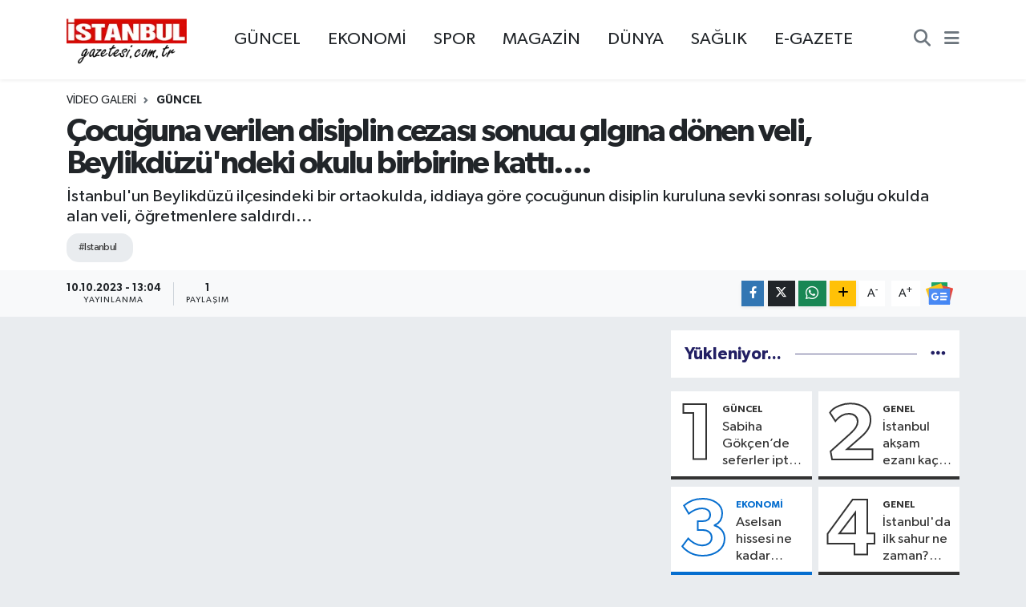

--- FILE ---
content_type: text/html; charset=utf-8
request_url: https://www.istanbulgazetesi.com.tr/video/cocuguna-verilen-disiplin-cezasi-sonucu-cilgina-donen-veli-beylikduzundeki-okulu-birbirine-katti
body_size: 21107
content:
<!DOCTYPE html>
<html lang="tr" data-theme="flow">
<head>
<link rel="dns-prefetch" href="//www.istanbulgazetesi.com.tr">
<link rel="dns-prefetch" href="//istanbulgazetesicomtr.teimg.com">
<link rel="dns-prefetch" href="//istanbulgazetesicomtr.tevideo.org">
<link rel="dns-prefetch" href="//static.tebilisim.com">
<link rel="dns-prefetch" href="//www.googletagmanager.com">
<link rel="dns-prefetch" href="//cdn.p.analitik.bik.gov.tr">
<link rel="dns-prefetch" href="//cdn.ampproject.org">
<link rel="dns-prefetch" href="//teservisapi.tebilisim.com">
<link rel="dns-prefetch" href="//www.facebook.com">
<link rel="dns-prefetch" href="//www.twitter.com">
<link rel="dns-prefetch" href="//www.instagram.com">
<link rel="dns-prefetch" href="//www.youtube.com">
<link rel="dns-prefetch" href="//www.w3.org">
<link rel="dns-prefetch" href="//x.com">
<link rel="dns-prefetch" href="//api.whatsapp.com">
<link rel="dns-prefetch" href="//www.linkedin.com">
<link rel="dns-prefetch" href="//pinterest.com">
<link rel="dns-prefetch" href="//t.me">
<link rel="dns-prefetch" href="//news.google.com">
<link rel="dns-prefetch" href="//tebilisim.com">
<link rel="dns-prefetch" href="//facebook.com">
<link rel="dns-prefetch" href="//twitter.com">
<link rel="dns-prefetch" href="//www.google.com">
<link rel="dns-prefetch" href="//mc.yandex.ru">

    <meta charset="utf-8">
<title>Çocuğuna verilen disiplin cezası sonucu çılgına dönen veli, Beylikdüzü&#039;ndeki okulu birbirine kattı.... - İstanbul Haber, İstanbul Son Dakika Haberleri</title>
<meta name="description" content="İstanbul&#039;un Beylikdüzü ilçesindeki bir ortaokulda, iddiaya göre çocuğunun disiplin kuruluna sevki sonrası soluğu okulda alan veli, öğretmenlere saldırdı...">
<meta name="keywords" content="Çocuğuna verilen disiplin cezası sonucu çılgına dönen veli, Beylikdüzü&#039;ndeki okulu birbirine kattı....">
<link rel="canonical" href="https://www.istanbulgazetesi.com.tr/video/cocuguna-verilen-disiplin-cezasi-sonucu-cilgina-donen-veli-beylikduzundeki-okulu-birbirine-katti">
<meta name="viewport" content="width=device-width,initial-scale=1">
<meta name="X-UA-Compatible" content="IE=edge">
<meta name="robots" content="max-image-preview:large">
<meta name="theme-color" content="#d11e15">
<meta name="title" content="Çocuğuna verilen disiplin cezası sonucu çılgına dönen veli, Beylikdüzü&#039;ndeki okulu birbirine kattı....">
<meta name="articleSection" content="video">
<meta name="datePublished" content="2023-10-10T13:04:00+03:00">
<meta name="dateModified" content="2025-10-02T12:04:52+03:00">
<meta name="articleAuthor" content="Elif Hayvalı">
<meta name="author" content="Elif Hayvalı">
<link rel="amphtml" href="https://www.istanbulgazetesi.com.tr/video/cocuguna-verilen-disiplin-cezasi-sonucu-cilgina-donen-veli-beylikduzundeki-okulu-birbirine-katti/amp">
<meta property="og:site_name" content="İstanbul Haber, İstanbul Son Dakika Haberleri | İstanbul Gazetesi">
<meta property="og:type" content="video">
<meta property="og:url" content="https://www.istanbulgazetesi.com.tr/video/cocuguna-verilen-disiplin-cezasi-sonucu-cilgina-donen-veli-beylikduzundeki-okulu-birbirine-katti">
<meta property="og:title" content="Çocuğuna verilen disiplin cezası sonucu çılgına dönen veli, Beylikdüzü&#039;ndeki okulu birbirine kattı....">
<meta property="og:description" content="İstanbul&#039;un Beylikdüzü ilçesindeki bir ortaokulda, iddiaya göre çocuğunun disiplin kuruluna sevki sonrası soluğu okulda alan veli, öğretmenlere saldırdı...">
<meta property="og:article:published_time" content="2023-10-10T13:04:00+03:00">
<meta property="og:article:modified_time" content="2025-10-02T12:04:52+03:00">
<meta property="og:image" content="https://istanbulgazetesicomtr.teimg.com/crop/1280x720/istanbulgazetesi-com-tr/uploads/2023/10/cocugu-disiplin-cezasi-alan-veli-ogretmenlere-saldirdi.jpg">
<meta property="og:image:width" content="1280">
<meta property="og:image:height" content="720">
<meta property="og:image:alt" content="Çocuğuna verilen disiplin cezası sonucu çılgına dönen veli, Beylikdüzü&#039;ndeki okulu birbirine kattı....">
<meta property="og:video" content="https://istanbulgazetesicomtr.tevideo.org/istanbulgazetesi-com-tr/uploads/2023/10/cocugu-disiplin-cezasi-alan-veli-ogretmenlere-saldirdi-1.mp4">
<meta property="og:video:type" content="video/mp4">
<meta property="og:video:secure_url" content="https://istanbulgazetesicomtr.tevideo.org/istanbulgazetesi-com-tr/uploads/2023/10/cocugu-disiplin-cezasi-alan-veli-ogretmenlere-saldirdi-1.mp4">
<meta property="og:video:width" content="640">
<meta property="og:video:height" content="360">
<meta name="twitter:card" content="player">
<meta name="twitter:creator" content="@istanbulgzts">
<meta name="twitter:site" content="@istanbulgzts">
<meta name="twitter:title" content="Çocuğuna verilen disiplin cezası sonucu çılgına dönen veli, Beylikdüzü&#039;ndeki okulu birbirine kattı....">
<meta name="twitter:description" content="İstanbul&#039;un Beylikdüzü ilçesindeki bir ortaokulda, iddiaya göre çocuğunun disiplin kuruluna sevki sonrası soluğu okulda alan veli, öğretmenlere saldırdı...">
<meta name="twitter:image" content="https://istanbulgazetesicomtr.teimg.com/crop/1280x720/istanbulgazetesi-com-tr/uploads/2023/10/cocugu-disiplin-cezasi-alan-veli-ogretmenlere-saldirdi.jpg">
<meta name="twitter:player" content="https://istanbulgazetesicomtr.tevideo.org/istanbulgazetesi-com-tr/uploads/2023/10/cocugu-disiplin-cezasi-alan-veli-ogretmenlere-saldirdi-1.mp4">
<meta name="twitter:player:width" content="640">
<meta name="twitter:player:height" content="360">
<link rel="manifest" href="https://www.istanbulgazetesi.com.tr/manifest.json?v=6.6.4" />
<link rel="preload" href="https://static.tebilisim.com/flow/assets/css/font-awesome/fa-solid-900.woff2" as="font" type="font/woff2" crossorigin />
<link rel="preload" href="https://static.tebilisim.com/flow/assets/css/font-awesome/fa-brands-400.woff2" as="font" type="font/woff2" crossorigin />
<link rel="preload" href="https://static.tebilisim.com/flow/assets/css/weather-icons/font/weathericons-regular-webfont.woff2" as="font" type="font/woff2" crossorigin />
<link rel="preload" href="https://static.tebilisim.com/flow/vendor/te/fonts/gibson/Gibson-Bold.woff2" as="font" type="font/woff2" crossorigin />
<link rel="preload" href="https://static.tebilisim.com/flow/vendor/te/fonts/gibson/Gibson-BoldItalic.woff2" as="font" type="font/woff2" crossorigin />
<link rel="preload" href="https://static.tebilisim.com/flow/vendor/te/fonts/gibson/Gibson-Italic.woff2" as="font" type="font/woff2" crossorigin />
<link rel="preload" href="https://static.tebilisim.com/flow/vendor/te/fonts/gibson/Gibson-Light.woff2" as="font" type="font/woff2" crossorigin />
<link rel="preload" href="https://static.tebilisim.com/flow/vendor/te/fonts/gibson/Gibson-LightItalic.woff2" as="font" type="font/woff2" crossorigin />
<link rel="preload" href="https://static.tebilisim.com/flow/vendor/te/fonts/gibson/Gibson-SemiBold.woff2" as="font" type="font/woff2" crossorigin />
<link rel="preload" href="https://static.tebilisim.com/flow/vendor/te/fonts/gibson/Gibson-SemiBoldItalic.woff2" as="font" type="font/woff2" crossorigin />
<link rel="preload" href="https://static.tebilisim.com/flow/vendor/te/fonts/gibson/Gibson.woff2" as="font" type="font/woff2" crossorigin />


<link rel="preload" as="style" href="https://static.tebilisim.com/flow/vendor/te/fonts/gibson.css?v=6.6.4">
<link rel="stylesheet" href="https://static.tebilisim.com/flow/vendor/te/fonts/gibson.css?v=6.6.4">

<style>:root {
        --te-link-color: #333;
        --te-link-hover-color: #000;
        --te-font: "Gibson";
        --te-secondary-font: "Gibson";
        --te-h1-font-size: 40px;
        --te-color: #d11e15;
        --te-hover-color: #221f63;
        --mm-ocd-width: 85%!important; /*  Mobil Menü Genişliği */
        --swiper-theme-color: var(--te-color)!important;
        --header-13-color: #ffc107;
    }</style><link rel="preload" as="style" href="https://static.tebilisim.com/flow/assets/vendor/bootstrap/css/bootstrap.min.css?v=6.6.4">
<link rel="stylesheet" href="https://static.tebilisim.com/flow/assets/vendor/bootstrap/css/bootstrap.min.css?v=6.6.4">
<link rel="preload" as="style" href="https://static.tebilisim.com/flow/assets/css/app6.6.4.min.css">
<link rel="stylesheet" href="https://static.tebilisim.com/flow/assets/css/app6.6.4.min.css">



<script type="application/ld+json">{"@context":"https:\/\/schema.org","@type":"WebSite","url":"https:\/\/www.istanbulgazetesi.com.tr","potentialAction":{"@type":"SearchAction","target":"https:\/\/www.istanbulgazetesi.com.tr\/arama?q={query}","query-input":"required name=query"}}</script>

<script type="application/ld+json">{"@context":"https:\/\/schema.org","@type":"NewsMediaOrganization","url":"https:\/\/www.istanbulgazetesi.com.tr","name":"\u0130stanbul Gazetesi","logo":"https:\/\/istanbulgazetesicomtr.teimg.com\/istanbulgazetesi-com-tr\/images\/banner\/190-90.png","sameAs":["https:\/\/www.facebook.com\/istanbulgazete","https:\/\/www.twitter.com\/istanbulgzts","https:\/\/www.youtube.com\/@istanbultelevizyonu","https:\/\/www.instagram.com\/istanbulgazetesicomtr"]}</script>

<script type="application/ld+json">{"@context":"https:\/\/schema.org","@graph":[{"@type":"SiteNavigationElement","name":"Ana Sayfa","url":"https:\/\/www.istanbulgazetesi.com.tr","@id":"https:\/\/www.istanbulgazetesi.com.tr"},{"@type":"SiteNavigationElement","name":"G\u00dcNCEL","url":"https:\/\/www.istanbulgazetesi.com.tr\/guncel","@id":"https:\/\/www.istanbulgazetesi.com.tr\/guncel"},{"@type":"SiteNavigationElement","name":"POL\u0130T\u0130KA","url":"https:\/\/www.istanbulgazetesi.com.tr\/politika","@id":"https:\/\/www.istanbulgazetesi.com.tr\/politika"},{"@type":"SiteNavigationElement","name":"EKONOM\u0130","url":"https:\/\/www.istanbulgazetesi.com.tr\/ekonomi","@id":"https:\/\/www.istanbulgazetesi.com.tr\/ekonomi"},{"@type":"SiteNavigationElement","name":"D\u00dcNYA","url":"https:\/\/www.istanbulgazetesi.com.tr\/dunya","@id":"https:\/\/www.istanbulgazetesi.com.tr\/dunya"},{"@type":"SiteNavigationElement","name":"SPOR","url":"https:\/\/www.istanbulgazetesi.com.tr\/spor","@id":"https:\/\/www.istanbulgazetesi.com.tr\/spor"},{"@type":"SiteNavigationElement","name":"MAGAZ\u0130N","url":"https:\/\/www.istanbulgazetesi.com.tr\/magazin","@id":"https:\/\/www.istanbulgazetesi.com.tr\/magazin"},{"@type":"SiteNavigationElement","name":"K\u00dcLT\u00dcR SANAT","url":"https:\/\/www.istanbulgazetesi.com.tr\/kultur-sanat","@id":"https:\/\/www.istanbulgazetesi.com.tr\/kultur-sanat"},{"@type":"SiteNavigationElement","name":"SA\u011eLIK","url":"https:\/\/www.istanbulgazetesi.com.tr\/saglik","@id":"https:\/\/www.istanbulgazetesi.com.tr\/saglik"},{"@type":"SiteNavigationElement","name":"YA\u015eAM","url":"https:\/\/www.istanbulgazetesi.com.tr\/yasam","@id":"https:\/\/www.istanbulgazetesi.com.tr\/yasam"},{"@type":"SiteNavigationElement","name":"B\u0130L\u0130M VE TEKNOLOJ\u0130","url":"https:\/\/www.istanbulgazetesi.com.tr\/bilim-ve-teknoloji","@id":"https:\/\/www.istanbulgazetesi.com.tr\/bilim-ve-teknoloji"},{"@type":"SiteNavigationElement","name":"OTOMOB\u0130L","url":"https:\/\/www.istanbulgazetesi.com.tr\/otomobil","@id":"https:\/\/www.istanbulgazetesi.com.tr\/otomobil"},{"@type":"SiteNavigationElement","name":"RESM\u0130 \u0130LAN","url":"https:\/\/www.istanbulgazetesi.com.tr\/resmi-ilan","@id":"https:\/\/www.istanbulgazetesi.com.tr\/resmi-ilan"},{"@type":"SiteNavigationElement","name":"Genel","url":"https:\/\/www.istanbulgazetesi.com.tr\/genel","@id":"https:\/\/www.istanbulgazetesi.com.tr\/genel"},{"@type":"SiteNavigationElement","name":"Kurumsal","url":"https:\/\/www.istanbulgazetesi.com.tr\/kurumsal","@id":"https:\/\/www.istanbulgazetesi.com.tr\/kurumsal"},{"@type":"SiteNavigationElement","name":"\u0130leti\u015fim","url":"https:\/\/www.istanbulgazetesi.com.tr\/iletisim","@id":"https:\/\/www.istanbulgazetesi.com.tr\/iletisim"},{"@type":"SiteNavigationElement","name":"Gizlilik S\u00f6zle\u015fmesi","url":"https:\/\/www.istanbulgazetesi.com.tr\/gizlilik-sozlesmesi","@id":"https:\/\/www.istanbulgazetesi.com.tr\/gizlilik-sozlesmesi"},{"@type":"SiteNavigationElement","name":"Yazarlar","url":"https:\/\/www.istanbulgazetesi.com.tr\/yazarlar","@id":"https:\/\/www.istanbulgazetesi.com.tr\/yazarlar"},{"@type":"SiteNavigationElement","name":"Foto Galeri","url":"https:\/\/www.istanbulgazetesi.com.tr\/foto-galeri","@id":"https:\/\/www.istanbulgazetesi.com.tr\/foto-galeri"},{"@type":"SiteNavigationElement","name":"Video Galeri","url":"https:\/\/www.istanbulgazetesi.com.tr\/video","@id":"https:\/\/www.istanbulgazetesi.com.tr\/video"},{"@type":"SiteNavigationElement","name":"\u0130stanbul Bug\u00fcn, Yar\u0131n ve 1 Haftal\u0131k Hava Durumu Tahmini","url":"https:\/\/www.istanbulgazetesi.com.tr\/istanbul-hava-durumu","@id":"https:\/\/www.istanbulgazetesi.com.tr\/istanbul-hava-durumu"},{"@type":"SiteNavigationElement","name":"\u0130stanbul Namaz Vakitleri","url":"https:\/\/www.istanbulgazetesi.com.tr\/istanbul-namaz-vakitleri","@id":"https:\/\/www.istanbulgazetesi.com.tr\/istanbul-namaz-vakitleri"},{"@type":"SiteNavigationElement","name":"Puan Durumu ve Fikst\u00fcr","url":"https:\/\/www.istanbulgazetesi.com.tr\/futbol\/st-super-lig-puan-durumu-ve-fikstur","@id":"https:\/\/www.istanbulgazetesi.com.tr\/futbol\/st-super-lig-puan-durumu-ve-fikstur"}]}</script>

<script type="application/ld+json">{"@context":"https:\/\/schema.org","@type":"BreadcrumbList","itemListElement":[{"@type":"ListItem","position":1,"item":{"@type":"Thing","@id":"https:\/\/www.istanbulgazetesi.com.tr","name":"Haberler"}},{"@type":"ListItem","position":2,"item":{"@type":"Thing","@id":"https:\/\/www.istanbulgazetesi.com.tr\/video","name":"Video Galeri"}},{"@type":"ListItem","position":3,"item":{"@type":"Thing","@id":"https:\/\/www.istanbulgazetesi.com.tr\/video\/kategori\/guncel","name":"G\u00dcNCEL"}},{"@type":"ListItem","position":4,"item":{"@type":"Thing","@id":"https:\/\/www.istanbulgazetesi.com.tr\/video\/cocuguna-verilen-disiplin-cezasi-sonucu-cilgina-donen-veli-beylikduzundeki-okulu-birbirine-katti","name":"\u00c7ocu\u011funa verilen disiplin cezas\u0131 sonucu \u00e7\u0131lg\u0131na d\u00f6nen veli, Beylikd\u00fcz\u00fc'ndeki okulu birbirine katt\u0131...."}}]}</script>
<script type="application/ld+json">{"@context":"https:\/\/schema.org","@type":"NewsArticle","headline":"\u00c7ocu\u011funa verilen disiplin cezas\u0131 sonucu \u00e7\u0131lg\u0131na d\u00f6nen veli, Beylikd\u00fcz\u00fc'ndeki okulu birbirine katt\u0131....","articleSection":"G\u00dcNCEL","dateCreated":"2023-10-10T13:04:00+03:00","datePublished":"2023-10-10T13:04:00+03:00","dateModified":"2025-10-02T12:04:52+03:00","wordCount":147,"genre":"news","mainEntityOfPage":{"@type":"WebPage","@id":"https:\/\/www.istanbulgazetesi.com.tr\/video\/cocuguna-verilen-disiplin-cezasi-sonucu-cilgina-donen-veli-beylikduzundeki-okulu-birbirine-katti"},"articleBody":"\u0130stanbul'un Beylikd\u00fcz\u00fc il\u00e7esinde disiplinsiz davran\u0131\u015flar\u0131 nedeniyle kurula sevk edilen \u00f6\u011frencinin velisi ve yak\u0131nlar\u0131, okula gelerek \u00f6\u011fretmenlere sald\u0131rd\u0131. Sald\u0131r\u0131 sonras\u0131 adeta sava\u015f alan\u0131na d\u00f6nen \u00f6\u011fretmenler odas\u0131, cep telefonu kameras\u0131yla kaydedildi.\r\n\r\nBeylikd\u00fcz\u00fc'nde bulunan TOK\u0130 Mehmet Akif Ersoy Ortaokulu'nda iddiaya g\u00f6re birka\u00e7 \u00f6\u011frencinin disiplinsiz davran\u0131\u015f\u0131 nedeniyle 5 Ekim Per\u015fembe g\u00fcn\u00fc Davran\u0131\u015flar\u0131 De\u011ferlendirme Kurulu topland\u0131. \u00d6\u011frencilere yapt\u0131r\u0131m uygulama karar\u0131 verilen kurul toplant\u0131s\u0131n\u0131n ard\u0131ndan okula gelen bir \u00f6\u011frencinin velisi ve yak\u0131nlar\u0131 \u00f6\u011fretmenlere sald\u0131rd\u0131. Sald\u0131r\u0131 an\u0131nda \u00f6\u011fretmenler odas\u0131ndaki e\u015fyalar da zarar g\u00f6rd\u00fc.\r\n\r\n\u00d6\u011eRETMENLER ODASININ SON HAL\u0130 G\u00d6R\u00dcNT\u00dcLEND\u0130\r\n\r\nOlay sonras\u0131nda \u00f6\u011fretmenler odas\u0131n\u0131n hali ise cep telefonu kameras\u0131 ile kaydedildi. Odadaki g\u00f6r\u00fcnt\u00fclerde bilgisayarlar\u0131n ve sandalyelerin yerde oldu\u011fu, evraklar\u0131n da\u011f\u0131ld\u0131\u011f\u0131 g\u00f6r\u00fcld\u00fc.\r\n\r\nKaynak: \u0130HA","description":"\u0130stanbul'un Beylikd\u00fcz\u00fc il\u00e7esindeki bir ortaokulda, iddiaya g\u00f6re \u00e7ocu\u011funun disiplin kuruluna sevki sonras\u0131 solu\u011fu okulda alan veli, \u00f6\u011fretmenlere sald\u0131rd\u0131...","inLanguage":"tr-TR","keywords":["istanbul"],"image":{"@type":"ImageObject","url":"https:\/\/istanbulgazetesicomtr.teimg.com\/crop\/1280x720\/istanbulgazetesi-com-tr\/uploads\/2023\/10\/cocugu-disiplin-cezasi-alan-veli-ogretmenlere-saldirdi.jpg","width":"1280","height":"720","caption":"\u00c7ocu\u011funa verilen disiplin cezas\u0131 sonucu \u00e7\u0131lg\u0131na d\u00f6nen veli, Beylikd\u00fcz\u00fc'ndeki okulu birbirine katt\u0131...."},"publishingPrinciples":"https:\/\/www.istanbulgazetesi.com.tr\/gizlilik-sozlesmesi","isFamilyFriendly":"http:\/\/schema.org\/True","isAccessibleForFree":"http:\/\/schema.org\/True","publisher":{"@type":"Organization","name":"\u0130stanbul Gazetesi","image":"https:\/\/istanbulgazetesicomtr.teimg.com\/istanbulgazetesi-com-tr\/images\/banner\/190-90.png","logo":{"@type":"ImageObject","url":"https:\/\/istanbulgazetesicomtr.teimg.com\/istanbulgazetesi-com-tr\/images\/banner\/190-90.png","width":"640","height":"375"}},"author":{"@type":"Person","name":"Elif Hayval\u0131","honorificPrefix":"","jobTitle":"","url":null}}</script>
<script type="application/ld+json">{"@context":"https:\/\/schema.org","@type":"VideoObject","name":"\u00c7ocu\u011funa verilen disiplin cezas\u0131 sonucu \u00e7\u0131lg\u0131na d\u00f6nen veli, Beylikd\u00fcz\u00fc'ndeki okulu birbirine katt\u0131....","genre":"video","inLanguage":"tr-TR","thumbnailUrl":"https:\/\/istanbulgazetesicomtr.teimg.com\/crop\/250x150\/istanbulgazetesi-com-tr\/uploads\/2023\/10\/cocugu-disiplin-cezasi-alan-veli-ogretmenlere-saldirdi.jpg","embedUrl":"https:\/\/www.istanbulgazetesi.com.tr\/vidyome\/embed\/61671","dateCreated":"2023-10-10T13:04:00+03:00","datePublished":"2023-10-10T13:04:00+03:00","dateModified":"2025-10-02T12:04:52+03:00","uploadDate":"2023-10-10T13:04:00+03:00","description":"\u0130stanbul'un Beylikd\u00fcz\u00fc il\u00e7esindeki bir ortaokulda, iddiaya g\u00f6re \u00e7ocu\u011funun disiplin kuruluna sevki sonras\u0131 solu\u011fu okulda alan veli, \u00f6\u011fretmenlere sald\u0131rd\u0131...","headline":"\u00c7ocu\u011funa verilen disiplin cezas\u0131 sonucu \u00e7\u0131lg\u0131na d\u00f6nen veli, Beylikd\u00fcz\u00fc'ndeki okulu birbirine katt\u0131....","image":"https:\/\/istanbulgazetesicomtr.teimg.com\/istanbulgazetesi-com-tr\/uploads\/2023\/10\/cocugu-disiplin-cezasi-alan-veli-ogretmenlere-saldirdi.jpg","mainEntityOfPage":{"@type":"WebPage","@id":"https:\/\/www.istanbulgazetesi.com.tr\/video\/cocuguna-verilen-disiplin-cezasi-sonucu-cilgina-donen-veli-beylikduzundeki-okulu-birbirine-katti"},"url":"https:\/\/www.istanbulgazetesi.com.tr\/video\/cocuguna-verilen-disiplin-cezasi-sonucu-cilgina-donen-veli-beylikduzundeki-okulu-birbirine-katti"}</script>


<!-- Google tag (gtag.js) -->
<script async src="https://www.googletagmanager.com/gtag/js?id=UA-73321165-1" data-cfasync="false"></script>
<script data-cfasync="false">
	window.dataLayer = window.dataLayer || [];
	function gtag(){dataLayer.push(arguments);}
	gtag('js', new Date());
	gtag('config', 'UA-73321165-1');
</script>

<script>!function(){var t=document.createElement("script");t.setAttribute("src",'https://cdn.p.analitik.bik.gov.tr/tracker'+(typeof Intl!=="undefined"?(typeof (Intl||"").PluralRules!=="undefined"?'1':typeof Promise!=="undefined"?'2':typeof MutationObserver!=='undefined'?'3':'4'):'4')+'.js'),t.setAttribute("data-website-id","f7b427e7-3614-4b73-9a11-9bf2b4ae7da4"),t.setAttribute("data-host-url",'//f7b427e7-3614-4b73-9a11-9bf2b4ae7da4.collector.p.analitik.bik.gov.tr'),document.head.appendChild(t)}();</script>
<script async custom-element="amp-analytics" src="https://cdn.ampproject.org/v0/amp-analytics-0.1.js"></script>
<script src="https://teservisapi.tebilisim.com/tebilisim-notification-sdk.js"></script>
<script>
  TebilisimNotification.init({
    publicKey: 'te_527e2be662199fbf672c9a93253b3bad366407fe375a1cdd0da03855bf329579'
  })
</script>





</head>




<body class="d-flex flex-column min-vh-100">

    <div data-pagespeed="true"><iframe src="https://www.googletagmanager.com/ns.html?id=GTM-57KFTJC" height="0" width="0" style="display:none;visibility:hidden"></iframe></div>
    

    <header class="header-3">
    <nav class="main-menu navbar navbar-expand-lg bg-white shadow-sm">
        <div class="container">
            <div class="d-lg-none">
                <a href="#menu" title="Ana Menü"><i class="fa fa-bars fa-lg"></i></a>
            </div>
                            <a class="navbar-brand me-0" href="/" title="İstanbul Haber, İstanbul Son Dakika Haberleri | İstanbul Gazetesi">
                <img src="https://istanbulgazetesicomtr.teimg.com/istanbulgazetesi-com-tr/images/banner/190-90.png" alt="İstanbul Haber, İstanbul Son Dakika Haberleri | İstanbul Gazetesi" width="150" height="40" class="light-mode img-fluid flow-logo">
<img src="https://istanbulgazetesicomtr.teimg.com/istanbulgazetesi-com-tr/images/banner/190-90.png" alt="İstanbul Haber, İstanbul Son Dakika Haberleri | İstanbul Gazetesi" width="150" height="40" class="dark-mode img-fluid flow-logo d-none">

            </a>
                        <div class="middle-menu d-none d-lg-block fw-semibold">
                <ul  class="nav lead">
        <li class="nav-item   ">
        <a href="/guncel" class="nav-link pe-3 lead" target="_self" title="GÜNCEL">GÜNCEL</a>
        
    </li>
        <li class="nav-item   ">
        <a href="/ekonomi" class="nav-link pe-3 lead" target="_self" title="EKONOMİ">EKONOMİ</a>
        
    </li>
        <li class="nav-item   ">
        <a href="/spor" class="nav-link pe-3 lead" target="_self" title="SPOR">SPOR</a>
        
    </li>
        <li class="nav-item   ">
        <a href="/magazin" class="nav-link pe-3 lead" target="_self" title="MAGAZİN">MAGAZİN</a>
        
    </li>
        <li class="nav-item   ">
        <a href="/dunya" class="nav-link pe-3 lead" target="_self" title="DÜNYA">DÜNYA</a>
        
    </li>
        <li class="nav-item   ">
        <a href="/saglik" class="nav-link pe-3 lead" target="_self" title="SAĞLIK">SAĞLIK</a>
        
    </li>
        <li class="nav-item   ">
        <a href="https://www.istanbulgazetesi.com.tr/egazete" class="nav-link pe-3 lead" target="_self" title="E-GAZETE">E-GAZETE</a>
        
    </li>
    </ul>

            </div>
            <div class="navigation-menu">
                <ul class="nav d-flex align-items-center">
                    <li class="nav-item">
                        <a href="/member/login" class="nav-link p-0 me-2 d-none d-lg-block" target="_blank" title="Üye Girişi">
                    </li>
                    
                    <li class="nav-item">
                        <a href="/arama" class="nav-link p-0 me-2" title="Ara">
                            <i class="fa fa-search fa-lg text-secondary"></i>
                        </a>
                    </li>
                    <li class="nav-item dropdown d-none d-lg-block position-static">
                        <a class="nav-link p-0 ms-2" data-bs-toggle="dropdown" href="#" aria-haspopup="true"
                            aria-expanded="false" title="Ana Menü"><i class="fa fa-bars fa-lg text-secondary"></i></a>
                        <div class="mega-menu dropdown-menu dropdown-menu-end text-capitalize shadow-lg border-0 rounded-0">

    <div class="row g-3 small p-3">

                <div class="col">
            <div class="extra-sections bg-light p-3 border">
                <a href="https://www.istanbulgazetesi.com.tr/istanbul-nobetci-eczaneler" title="Nöbetçi Eczaneler" class="d-block border-bottom pb-2 mb-2" target="_self"><i class="fa-solid fa-capsules me-2"></i>Nöbetçi Eczaneler</a>
<a href="https://www.istanbulgazetesi.com.tr/istanbul-hava-durumu" title="Hava Durumu" class="d-block border-bottom pb-2 mb-2" target="_self"><i class="fa-solid fa-cloud-sun me-2"></i>Hava Durumu</a>
<a href="https://www.istanbulgazetesi.com.tr/istanbul-namaz-vakitleri" title="Namaz Vakitleri" class="d-block border-bottom pb-2 mb-2" target="_self"><i class="fa-solid fa-mosque me-2"></i>Namaz Vakitleri</a>
<a href="https://www.istanbulgazetesi.com.tr/istanbul-trafik-durumu" title="Trafik Durumu" class="d-block border-bottom pb-2 mb-2" target="_self"><i class="fa-solid fa-car me-2"></i>Trafik Durumu</a>
<a href="https://www.istanbulgazetesi.com.tr/futbol/super-lig-puan-durumu-ve-fikstur" title="Süper Lig Puan Durumu ve Fikstür" class="d-block border-bottom pb-2 mb-2" target="_self"><i class="fa-solid fa-chart-bar me-2"></i>Süper Lig Puan Durumu ve Fikstür</a>
<a href="https://www.istanbulgazetesi.com.tr/tum-mansetler" title="Tüm Manşetler" class="d-block border-bottom pb-2 mb-2" target="_self"><i class="fa-solid fa-newspaper me-2"></i>Tüm Manşetler</a>
<a href="https://www.istanbulgazetesi.com.tr/sondakika-haberleri" title="Son Dakika Haberleri" class="d-block border-bottom pb-2 mb-2" target="_self"><i class="fa-solid fa-bell me-2"></i>Son Dakika Haberleri</a>

            </div>
        </div>
        
        <div class="col">
        <a href="/saglik" class="d-block border-bottom  pb-2 mb-2" target="_self" title="SAĞLIK">SAĞLIK</a>
            <a href="/bilim-ve-teknoloji" class="d-block border-bottom  pb-2 mb-2" target="_self" title="BİLİM VE TEKNOLOJİ">BİLİM VE TEKNOLOJİ</a>
            <a href="/istanbul" class="d-block border-bottom  pb-2 mb-2" target="_self" title="İSTANBUL">İSTANBUL</a>
            <a href="/kultur-sanat" class="d-block border-bottom  pb-2 mb-2" target="_self" title="KÜLTÜR SANAT">KÜLTÜR SANAT</a>
            <a href="/otomobil" class="d-block border-bottom  pb-2 mb-2" target="_self" title="OTOMOBİL">OTOMOBİL</a>
            <a href="/dunya" class="d-block border-bottom  pb-2 mb-2" target="_self" title="DÜNYA">DÜNYA</a>
            <a href="/ekonomi" class="d-block  pb-2 mb-2" target="_self" title="EKONOMİ">EKONOMİ</a>
        </div><div class="col">
            <a href="/guncel" class="d-block border-bottom  pb-2 mb-2" target="_self" title="GÜNCEL">GÜNCEL</a>
            <a href="/magazin" class="d-block border-bottom  pb-2 mb-2" target="_self" title="MAGAZİN">MAGAZİN</a>
            <a href="/politika" class="d-block border-bottom  pb-2 mb-2" target="_self" title="POLİTİKA">POLİTİKA</a>
            <a href="/spor" class="d-block border-bottom  pb-2 mb-2" target="_self" title="SPOR">SPOR</a>
            <a href="/yasam" class="d-block border-bottom  pb-2 mb-2" target="_self" title="YAŞAM">YAŞAM</a>
        </div>


    </div>

    <div class="p-3 bg-light">
                <a class="me-3"
            href="https://www.facebook.com/istanbulgazete" target="_blank" rel="nofollow noreferrer noopener"><i class="fab fa-facebook me-2 text-navy"></i> Facebook</a>
                        <a class="me-3"
            href="https://www.twitter.com/istanbulgzts" target="_blank" rel="nofollow noreferrer noopener"><i class="fab fa-x-twitter "></i> Twitter</a>
                        <a class="me-3"
            href="https://www.instagram.com/istanbulgazetesicomtr" target="_blank" rel="nofollow noreferrer noopener"><i class="fab fa-instagram me-2 text-magenta"></i> Instagram</a>
                                <a class="me-3"
            href="https://www.youtube.com/@istanbultelevizyonu" target="_blank" rel="nofollow noreferrer noopener"><i class="fab fa-youtube me-2 text-danger"></i> Youtube</a>
                                                    </div>

    <div class="mega-menu-footer p-2 bg-te-color">
        <a class="dropdown-item text-white" href="/kunye" title="Künye / İletişim"><i class="fa fa-id-card me-2"></i> Künye / İletişim</a>
        <a class="dropdown-item text-white" href="/iletisim" title="Bize Ulaşın"><i class="fa fa-envelope me-2"></i> Bize Ulaşın</a>
        <a class="dropdown-item text-white" href="/rss-baglantilari" title="RSS Bağlantıları"><i class="fa fa-rss me-2"></i> RSS Bağlantıları</a>
        <a class="dropdown-item text-white" href="/member/login" title="Üyelik Girişi"><i class="fa fa-user me-2"></i> Üyelik Girişi</a>
    </div>


</div>

                    </li>
                </ul>
            </div>
        </div>
    </nav>
    <ul  class="mobile-categories d-lg-none list-inline bg-white">
        <li class="list-inline-item">
        <a href="/guncel" class="text-dark" target="_self" title="GÜNCEL">
                GÜNCEL
        </a>
    </li>
        <li class="list-inline-item">
        <a href="/ekonomi" class="text-dark" target="_self" title="EKONOMİ">
                EKONOMİ
        </a>
    </li>
        <li class="list-inline-item">
        <a href="/spor" class="text-dark" target="_self" title="SPOR">
                SPOR
        </a>
    </li>
        <li class="list-inline-item">
        <a href="/magazin" class="text-dark" target="_self" title="MAGAZİN">
                MAGAZİN
        </a>
    </li>
        <li class="list-inline-item">
        <a href="/dunya" class="text-dark" target="_self" title="DÜNYA">
                DÜNYA
        </a>
    </li>
        <li class="list-inline-item">
        <a href="/saglik" class="text-dark" target="_self" title="SAĞLIK">
                SAĞLIK
        </a>
    </li>
        <li class="list-inline-item">
        <a href="https://www.istanbulgazetesi.com.tr/egazete" class="text-dark" target="_self" title="E-GAZETE">
                E-GAZETE
        </a>
    </li>
    </ul>


</header>


    <script>
(function() {
    var checkUrl = 'https://www.istanbulgazetesi.com.tr/admin-bar/check';
    var pageContext = {"video":9416};
    var params = new URLSearchParams(pageContext);
    var url = checkUrl + (params.toString() ? '?' + params.toString() : '');
    fetch(url, {
        method: 'GET',
        credentials: 'same-origin',
        headers: { 'Accept': 'application/json', 'X-Requested-With': 'XMLHttpRequest' }
    })
    .then(function(r) { return r.json(); })
    .then(function(data) {
        if (data.authenticated && data.config) {
            var container = document.createElement('div');
            container.id = 'xpanel-admin-bar';
            container.className = 'tw-scope';
            container.setAttribute('data-initial-config', JSON.stringify(data.config));
            document.body.appendChild(container);

            var script = document.createElement('script');
            script.src = 'https://www.istanbulgazetesi.com.tr/vendor/te/js/admin-bar-app.js';
            script.defer = true;
            document.body.appendChild(script);
        }
    })
    .catch(function() {});
})();
</script>






<main class="video overflow-hidden" style="min-height: 300px">
    <div class="infinite">

    

    <div class="infinite-item d-block" data-id="9416" data-reference="TE\Video\Models\Video">

        <div class="post-header pt-3 bg-white">

    <div class="container">

        
        <nav class="meta-category d-flex justify-content-lg-start" style="--bs-breadcrumb-divider: url(&#34;data:image/svg+xml,%3Csvg xmlns='http://www.w3.org/2000/svg' width='8' height='8'%3E%3Cpath d='M2.5 0L1 1.5 3.5 4 1 6.5 2.5 8l4-4-4-4z' fill='%236c757d'/%3E%3C/svg%3E&#34;);" aria-label="breadcrumb">
        <ol class="breadcrumb mb-0">
            <li class="breadcrumb-item"><a href="https://www.istanbulgazetesi.com.tr/video" class="breadcrumb_link" target="_self">Video Galeri</a></li>
            <li class="breadcrumb-item active fw-bold" aria-current="page"><a href="https://www.istanbulgazetesi.com.tr/video/kategori/guncel" target="_self" class="breadcrumb_link text-dark" title="GÜNCEL">GÜNCEL</a></li>
        </ol>
</nav>

        <h1 class="h2 fw-bold text-lg-start headline my-2">Çocuğuna verilen disiplin cezası sonucu çılgına dönen veli, Beylikdüzü&#039;ndeki okulu birbirine kattı....</h1>
        
        <h2 class="lead text-lg-start text-dark my-2">İstanbul&#039;un Beylikdüzü ilçesindeki bir ortaokulda, iddiaya göre çocuğunun disiplin kuruluna sevki sonrası soluğu okulda alan veli, öğretmenlere saldırdı...</h2>
        
        <div class="news-tags">
        <a href="/haberleri/video/istanbul" title="istanbul" class="news-tags__link"
        rel="nofollow">#Istanbul</a>
    </div>


    </div>

    <div class="bg-light py-1">
        <div class="container d-flex justify-content-between align-items-center">

            <div class="meta-author">
    
    <div class="box">
    <time class="fw-bold">10.10.2023 - 13:04</time>
    <span class="info">Yayınlanma</span>
</div>

    <div class="box">
    <span class="fw-bold">1</span>
    <span class="info text-dark">Paylaşım</span>
</div>

    



</div>


            <div class="d-none d-xl-flex">
                <div class="share-area d-flex justify-content-between align-items-center bg-light p-2">

    <div class="mobile-share-button-container mb-2 d-block d-md-none">
    <button
        class="btn btn-primary btn-sm rounded-0 shadow-sm w-100"
        onclick="handleMobileShare(event, 'Çocuğuna verilen disiplin cezası sonucu çılgına dönen veli, Beylikdüzü\&#039;ndeki okulu birbirine kattı....', 'https://www.istanbulgazetesi.com.tr/video/cocuguna-verilen-disiplin-cezasi-sonucu-cilgina-donen-veli-beylikduzundeki-okulu-birbirine-katti')"
        title="Paylaş"
    >
        <i class="fas fa-share-alt me-2"></i>Paylaş
    </button>
</div>

<div class="social-buttons-new d-none d-md-flex justify-content-between">
    <a
        href="https://www.facebook.com/sharer/sharer.php?u=https%3A%2F%2Fwww.istanbulgazetesi.com.tr%2Fvideo%2Fcocuguna-verilen-disiplin-cezasi-sonucu-cilgina-donen-veli-beylikduzundeki-okulu-birbirine-katti"
        onclick="initiateDesktopShare(event, 'facebook')"
        class="btn btn-primary btn-sm rounded-0 shadow-sm me-1"
        title="Facebook'ta Paylaş"
        data-platform="facebook"
        data-share-url="https://www.istanbulgazetesi.com.tr/video/cocuguna-verilen-disiplin-cezasi-sonucu-cilgina-donen-veli-beylikduzundeki-okulu-birbirine-katti"
        data-share-title="Çocuğuna verilen disiplin cezası sonucu çılgına dönen veli, Beylikdüzü&#039;ndeki okulu birbirine kattı...."
        rel="noreferrer nofollow noopener external"
    >
        <i class="fab fa-facebook-f"></i>
    </a>

    <a
        href="https://x.com/intent/tweet?url=https%3A%2F%2Fwww.istanbulgazetesi.com.tr%2Fvideo%2Fcocuguna-verilen-disiplin-cezasi-sonucu-cilgina-donen-veli-beylikduzundeki-okulu-birbirine-katti&text=%C3%87ocu%C4%9Funa+verilen+disiplin+cezas%C4%B1+sonucu+%C3%A7%C4%B1lg%C4%B1na+d%C3%B6nen+veli%2C+Beylikd%C3%BCz%C3%BC%27ndeki+okulu+birbirine+katt%C4%B1...."
        onclick="initiateDesktopShare(event, 'twitter')"
        class="btn btn-dark btn-sm rounded-0 shadow-sm me-1"
        title="X'de Paylaş"
        data-platform="twitter"
        data-share-url="https://www.istanbulgazetesi.com.tr/video/cocuguna-verilen-disiplin-cezasi-sonucu-cilgina-donen-veli-beylikduzundeki-okulu-birbirine-katti"
        data-share-title="Çocuğuna verilen disiplin cezası sonucu çılgına dönen veli, Beylikdüzü&#039;ndeki okulu birbirine kattı...."
        rel="noreferrer nofollow noopener external"
    >
        <i class="fab fa-x-twitter text-white"></i>
    </a>

    <a
        href="https://api.whatsapp.com/send?text=%C3%87ocu%C4%9Funa+verilen+disiplin+cezas%C4%B1+sonucu+%C3%A7%C4%B1lg%C4%B1na+d%C3%B6nen+veli%2C+Beylikd%C3%BCz%C3%BC%27ndeki+okulu+birbirine+katt%C4%B1....+-+https%3A%2F%2Fwww.istanbulgazetesi.com.tr%2Fvideo%2Fcocuguna-verilen-disiplin-cezasi-sonucu-cilgina-donen-veli-beylikduzundeki-okulu-birbirine-katti"
        onclick="initiateDesktopShare(event, 'whatsapp')"
        class="btn btn-success btn-sm rounded-0 btn-whatsapp shadow-sm me-1"
        title="Whatsapp'ta Paylaş"
        data-platform="whatsapp"
        data-share-url="https://www.istanbulgazetesi.com.tr/video/cocuguna-verilen-disiplin-cezasi-sonucu-cilgina-donen-veli-beylikduzundeki-okulu-birbirine-katti"
        data-share-title="Çocuğuna verilen disiplin cezası sonucu çılgına dönen veli, Beylikdüzü&#039;ndeki okulu birbirine kattı...."
        rel="noreferrer nofollow noopener external"
    >
        <i class="fab fa-whatsapp fa-lg"></i>
    </a>

    <div class="dropdown">
        <button class="dropdownButton btn btn-sm rounded-0 btn-warning border-none shadow-sm me-1" type="button" data-bs-toggle="dropdown" name="socialDropdownButton" title="Daha Fazla">
            <i id="icon" class="fa fa-plus"></i>
        </button>

        <ul class="dropdown-menu dropdown-menu-end border-0 rounded-1 shadow">
            <li>
                <a
                    href="https://www.linkedin.com/sharing/share-offsite/?url=https%3A%2F%2Fwww.istanbulgazetesi.com.tr%2Fvideo%2Fcocuguna-verilen-disiplin-cezasi-sonucu-cilgina-donen-veli-beylikduzundeki-okulu-birbirine-katti"
                    class="dropdown-item"
                    onclick="initiateDesktopShare(event, 'linkedin')"
                    data-platform="linkedin"
                    data-share-url="https://www.istanbulgazetesi.com.tr/video/cocuguna-verilen-disiplin-cezasi-sonucu-cilgina-donen-veli-beylikduzundeki-okulu-birbirine-katti"
                    data-share-title="Çocuğuna verilen disiplin cezası sonucu çılgına dönen veli, Beylikdüzü&#039;ndeki okulu birbirine kattı...."
                    rel="noreferrer nofollow noopener external"
                    title="Linkedin"
                >
                    <i class="fab fa-linkedin text-primary me-2"></i>Linkedin
                </a>
            </li>
            <li>
                <a
                    href="https://pinterest.com/pin/create/button/?url=https%3A%2F%2Fwww.istanbulgazetesi.com.tr%2Fvideo%2Fcocuguna-verilen-disiplin-cezasi-sonucu-cilgina-donen-veli-beylikduzundeki-okulu-birbirine-katti&description=%C3%87ocu%C4%9Funa+verilen+disiplin+cezas%C4%B1+sonucu+%C3%A7%C4%B1lg%C4%B1na+d%C3%B6nen+veli%2C+Beylikd%C3%BCz%C3%BC%27ndeki+okulu+birbirine+katt%C4%B1....&media="
                    class="dropdown-item"
                    onclick="initiateDesktopShare(event, 'pinterest')"
                    data-platform="pinterest"
                    data-share-url="https://www.istanbulgazetesi.com.tr/video/cocuguna-verilen-disiplin-cezasi-sonucu-cilgina-donen-veli-beylikduzundeki-okulu-birbirine-katti"
                    data-share-title="Çocuğuna verilen disiplin cezası sonucu çılgına dönen veli, Beylikdüzü&#039;ndeki okulu birbirine kattı...."
                    rel="noreferrer nofollow noopener external"
                    title="Pinterest"
                >
                    <i class="fab fa-pinterest text-danger me-2"></i>Pinterest
                </a>
            </li>
            <li>
                <a
                    href="https://t.me/share/url?url=https%3A%2F%2Fwww.istanbulgazetesi.com.tr%2Fvideo%2Fcocuguna-verilen-disiplin-cezasi-sonucu-cilgina-donen-veli-beylikduzundeki-okulu-birbirine-katti&text=%C3%87ocu%C4%9Funa+verilen+disiplin+cezas%C4%B1+sonucu+%C3%A7%C4%B1lg%C4%B1na+d%C3%B6nen+veli%2C+Beylikd%C3%BCz%C3%BC%27ndeki+okulu+birbirine+katt%C4%B1...."
                    class="dropdown-item"
                    onclick="initiateDesktopShare(event, 'telegram')"
                    data-platform="telegram"
                    data-share-url="https://www.istanbulgazetesi.com.tr/video/cocuguna-verilen-disiplin-cezasi-sonucu-cilgina-donen-veli-beylikduzundeki-okulu-birbirine-katti"
                    data-share-title="Çocuğuna verilen disiplin cezası sonucu çılgına dönen veli, Beylikdüzü&#039;ndeki okulu birbirine kattı...."
                    rel="noreferrer nofollow noopener external"
                    title="Telegram"
                >
                    <i class="fab fa-telegram-plane text-primary me-2"></i>Telegram
                </a>
            </li>
                        <li class="border-0">
                <a class="dropdown-item" href="javascript:void(0)" onclick="printContent(event)" title="Yazdır">
                    <i class="fas fa-print text-dark me-2"></i>
                    Yazdır
                </a>
            </li>
            <li class="border-0">
                <a class="dropdown-item" href="javascript:void(0)" onclick="copyURL(event, 'https://www.istanbulgazetesi.com.tr/video/cocuguna-verilen-disiplin-cezasi-sonucu-cilgina-donen-veli-beylikduzundeki-okulu-birbirine-katti')" rel="noreferrer nofollow noopener external" title="Bağlantıyı Kopyala">
                    <i class="fas fa-link text-dark me-2"></i>
                    Kopyala
                </a>
            </li>
        </ul>
    </div>
</div>

<script>
    var shareableModelId = 9416;
    var shareableModelClass = 'TE\\Video\\Models\\Video';

    function shareCount(id, model, platform, url) {
        fetch("https://www.istanbulgazetesi.com.tr/sharecount", {
            method: 'POST',
            headers: {
                'Content-Type': 'application/json',
                'X-CSRF-TOKEN': document.querySelector('meta[name="csrf-token"]')?.getAttribute('content')
            },
            body: JSON.stringify({ id, model, platform, url })
        }).catch(err => console.error('Share count fetch error:', err));
    }

    function goSharePopup(url, title, width = 600, height = 400) {
        const left = (screen.width - width) / 2;
        const top = (screen.height - height) / 2;
        window.open(
            url,
            title,
            `width=${width},height=${height},left=${left},top=${top},resizable=yes,scrollbars=yes`
        );
    }

    async function handleMobileShare(event, title, url) {
        event.preventDefault();

        if (shareableModelId && shareableModelClass) {
            shareCount(shareableModelId, shareableModelClass, 'native_mobile_share', url);
        }

        const isAndroidWebView = navigator.userAgent.includes('Android') && !navigator.share;

        if (isAndroidWebView) {
            window.location.href = 'androidshare://paylas?title=' + encodeURIComponent(title) + '&url=' + encodeURIComponent(url);
            return;
        }

        if (navigator.share) {
            try {
                await navigator.share({ title: title, url: url });
            } catch (error) {
                if (error.name !== 'AbortError') {
                    console.error('Web Share API failed:', error);
                }
            }
        } else {
            alert("Bu cihaz paylaşımı desteklemiyor.");
        }
    }

    function initiateDesktopShare(event, platformOverride = null) {
        event.preventDefault();
        const anchor = event.currentTarget;
        const platform = platformOverride || anchor.dataset.platform;
        const webShareUrl = anchor.href;
        const contentUrl = anchor.dataset.shareUrl || webShareUrl;

        if (shareableModelId && shareableModelClass && platform) {
            shareCount(shareableModelId, shareableModelClass, platform, contentUrl);
        }

        goSharePopup(webShareUrl, platform ? platform.charAt(0).toUpperCase() + platform.slice(1) : "Share");
    }

    function copyURL(event, urlToCopy) {
        event.preventDefault();
        navigator.clipboard.writeText(urlToCopy).then(() => {
            alert('Bağlantı panoya kopyalandı!');
        }).catch(err => {
            console.error('Could not copy text: ', err);
            try {
                const textArea = document.createElement("textarea");
                textArea.value = urlToCopy;
                textArea.style.position = "fixed";
                document.body.appendChild(textArea);
                textArea.focus();
                textArea.select();
                document.execCommand('copy');
                document.body.removeChild(textArea);
                alert('Bağlantı panoya kopyalandı!');
            } catch (fallbackErr) {
                console.error('Fallback copy failed:', fallbackErr);
            }
        });
    }

    function printContent(event) {
        event.preventDefault();

        const triggerElement = event.currentTarget;
        const contextContainer = triggerElement.closest('.infinite-item') || document;

        const header      = contextContainer.querySelector('.post-header');
        const media       = contextContainer.querySelector('.news-section .col-lg-8 .inner, .news-section .col-lg-8 .ratio, .news-section .col-lg-8 iframe');
        const articleBody = contextContainer.querySelector('.article-text');

        if (!header && !media && !articleBody) {
            window.print();
            return;
        }

        let printHtml = '';
        
        if (header) {
            const titleEl = header.querySelector('h1');
            const descEl  = header.querySelector('.description, h2.lead');

            let cleanHeaderHtml = '<div class="printed-header">';
            if (titleEl) cleanHeaderHtml += titleEl.outerHTML;
            if (descEl)  cleanHeaderHtml += descEl.outerHTML;
            cleanHeaderHtml += '</div>';

            printHtml += cleanHeaderHtml;
        }

        if (media) {
            printHtml += media.outerHTML;
        }

        if (articleBody) {
            const articleClone = articleBody.cloneNode(true);
            articleClone.querySelectorAll('.post-flash').forEach(function (el) {
                el.parentNode.removeChild(el);
            });
            printHtml += articleClone.outerHTML;
        }
        const iframe = document.createElement('iframe');
        iframe.style.position = 'fixed';
        iframe.style.right = '0';
        iframe.style.bottom = '0';
        iframe.style.width = '0';
        iframe.style.height = '0';
        iframe.style.border = '0';
        document.body.appendChild(iframe);

        const frameWindow = iframe.contentWindow || iframe;
        const title = document.title || 'Yazdır';
        const headStyles = Array.from(document.querySelectorAll('link[rel="stylesheet"], style'))
            .map(el => el.outerHTML)
            .join('');

        iframe.onload = function () {
            try {
                frameWindow.focus();
                frameWindow.print();
            } finally {
                setTimeout(function () {
                    document.body.removeChild(iframe);
                }, 1000);
            }
        };

        const doc = frameWindow.document;
        doc.open();
        doc.write(`
            <!doctype html>
            <html lang="tr">
                <head>
<link rel="dns-prefetch" href="//www.istanbulgazetesi.com.tr">
<link rel="dns-prefetch" href="//istanbulgazetesicomtr.teimg.com">
<link rel="dns-prefetch" href="//istanbulgazetesicomtr.tevideo.org">
<link rel="dns-prefetch" href="//static.tebilisim.com">
<link rel="dns-prefetch" href="//www.googletagmanager.com">
<link rel="dns-prefetch" href="//cdn.p.analitik.bik.gov.tr">
<link rel="dns-prefetch" href="//cdn.ampproject.org">
<link rel="dns-prefetch" href="//teservisapi.tebilisim.com">
<link rel="dns-prefetch" href="//www.facebook.com">
<link rel="dns-prefetch" href="//www.twitter.com">
<link rel="dns-prefetch" href="//www.instagram.com">
<link rel="dns-prefetch" href="//www.youtube.com">
<link rel="dns-prefetch" href="//www.w3.org">
<link rel="dns-prefetch" href="//x.com">
<link rel="dns-prefetch" href="//api.whatsapp.com">
<link rel="dns-prefetch" href="//www.linkedin.com">
<link rel="dns-prefetch" href="//pinterest.com">
<link rel="dns-prefetch" href="//t.me">
<link rel="dns-prefetch" href="//news.google.com">
<link rel="dns-prefetch" href="//tebilisim.com">
<link rel="dns-prefetch" href="//facebook.com">
<link rel="dns-prefetch" href="//twitter.com">
<link rel="dns-prefetch" href="//www.google.com">
<link rel="dns-prefetch" href="//mc.yandex.ru">
                    <meta charset="utf-8">
                    <title>${title}</title>
                    ${headStyles}
                    <style>
                        html, body {
                            margin: 0;
                            padding: 0;
                            background: #ffffff;
                        }
                        .printed-article {
                            margin: 0;
                            padding: 20px;
                            box-shadow: none;
                            background: #ffffff;
                        }
                    </style>
                </head>
                <body>
                    <div class="printed-article">
                        ${printHtml}
                    </div>
                </body>
            </html>
        `);
        doc.close();
    }

    var dropdownButton = document.querySelector('.dropdownButton');
    if (dropdownButton) {
        var icon = dropdownButton.querySelector('#icon');
        var parentDropdown = dropdownButton.closest('.dropdown');
        if (parentDropdown && icon) {
            parentDropdown.addEventListener('show.bs.dropdown', function () {
                icon.classList.remove('fa-plus');
                icon.classList.add('fa-minus');
            });
            parentDropdown.addEventListener('hide.bs.dropdown', function () {
                icon.classList.remove('fa-minus');
                icon.classList.add('fa-plus');
            });
        }
    }
</script>

    
        
        <div class="google-news share-are text-end">

            <a href="#" title="Metin boyutunu küçült" class="te-textDown btn btn-sm btn-white rounded-0 me-1">A<sup>-</sup></a>
            <a href="#" title="Metin boyutunu büyüt" class="te-textUp btn btn-sm btn-white rounded-0 me-1">A<sup>+</sup></a>

                        <a href="https://news.google.com/publications/CAAqBwgKMPX1zAswpZHkAw?hl=tr&amp;amp;gl=TR&amp;amp;ceid=TR%3Atr" title="Abone Ol" target="_blank">
                <img src="https://www.istanbulgazetesi.com.tr/themes/flow/assets/img/google-news-icon.svg" loading="lazy" class="img-fluid" width="34" height="34" alt="Google News">
            </a>
            
        </div>
        

    
</div>

            </div>


        </div>


    </div>


</div>




        <div class="container g-0 g-sm-4">

            <div class="news-section overflow-hidden mt-lg-3">
                <div class="row g-3">
                    <div class="col-lg-8">

                        <iframe src="https://www.istanbulgazetesi.com.tr/vidyome/embed/61671?poster=https%3A%2F%2Fistanbulgazetesicomtr.teimg.com%2Fistanbulgazetesi-com-tr%2Fuploads%2F2023%2F10%2Fcocugu-disiplin-cezasi-alan-veli-ogretmenlere-saldirdi.jpg" webkitallowfullscreen allowfullscreen frameborder="0" scrolling="no" allow="autoplay; fullscreen" style="width: 100%; height: 360px"></iframe>
    



                        


                        <div class="d-flex d-lg-none justify-content-between align-items-center p-2">

    <div class="mobile-share-button-container mb-2 d-block d-md-none">
    <button
        class="btn btn-primary btn-sm rounded-0 shadow-sm w-100"
        onclick="handleMobileShare(event, 'Çocuğuna verilen disiplin cezası sonucu çılgına dönen veli, Beylikdüzü\&#039;ndeki okulu birbirine kattı....', 'https://www.istanbulgazetesi.com.tr/video/cocuguna-verilen-disiplin-cezasi-sonucu-cilgina-donen-veli-beylikduzundeki-okulu-birbirine-katti')"
        title="Paylaş"
    >
        <i class="fas fa-share-alt me-2"></i>Paylaş
    </button>
</div>

<div class="social-buttons-new d-none d-md-flex justify-content-between">
    <a
        href="https://www.facebook.com/sharer/sharer.php?u=https%3A%2F%2Fwww.istanbulgazetesi.com.tr%2Fvideo%2Fcocuguna-verilen-disiplin-cezasi-sonucu-cilgina-donen-veli-beylikduzundeki-okulu-birbirine-katti"
        onclick="initiateDesktopShare(event, 'facebook')"
        class="btn btn-primary btn-sm rounded-0 shadow-sm me-1"
        title="Facebook'ta Paylaş"
        data-platform="facebook"
        data-share-url="https://www.istanbulgazetesi.com.tr/video/cocuguna-verilen-disiplin-cezasi-sonucu-cilgina-donen-veli-beylikduzundeki-okulu-birbirine-katti"
        data-share-title="Çocuğuna verilen disiplin cezası sonucu çılgına dönen veli, Beylikdüzü&#039;ndeki okulu birbirine kattı...."
        rel="noreferrer nofollow noopener external"
    >
        <i class="fab fa-facebook-f"></i>
    </a>

    <a
        href="https://x.com/intent/tweet?url=https%3A%2F%2Fwww.istanbulgazetesi.com.tr%2Fvideo%2Fcocuguna-verilen-disiplin-cezasi-sonucu-cilgina-donen-veli-beylikduzundeki-okulu-birbirine-katti&text=%C3%87ocu%C4%9Funa+verilen+disiplin+cezas%C4%B1+sonucu+%C3%A7%C4%B1lg%C4%B1na+d%C3%B6nen+veli%2C+Beylikd%C3%BCz%C3%BC%27ndeki+okulu+birbirine+katt%C4%B1...."
        onclick="initiateDesktopShare(event, 'twitter')"
        class="btn btn-dark btn-sm rounded-0 shadow-sm me-1"
        title="X'de Paylaş"
        data-platform="twitter"
        data-share-url="https://www.istanbulgazetesi.com.tr/video/cocuguna-verilen-disiplin-cezasi-sonucu-cilgina-donen-veli-beylikduzundeki-okulu-birbirine-katti"
        data-share-title="Çocuğuna verilen disiplin cezası sonucu çılgına dönen veli, Beylikdüzü&#039;ndeki okulu birbirine kattı...."
        rel="noreferrer nofollow noopener external"
    >
        <i class="fab fa-x-twitter text-white"></i>
    </a>

    <a
        href="https://api.whatsapp.com/send?text=%C3%87ocu%C4%9Funa+verilen+disiplin+cezas%C4%B1+sonucu+%C3%A7%C4%B1lg%C4%B1na+d%C3%B6nen+veli%2C+Beylikd%C3%BCz%C3%BC%27ndeki+okulu+birbirine+katt%C4%B1....+-+https%3A%2F%2Fwww.istanbulgazetesi.com.tr%2Fvideo%2Fcocuguna-verilen-disiplin-cezasi-sonucu-cilgina-donen-veli-beylikduzundeki-okulu-birbirine-katti"
        onclick="initiateDesktopShare(event, 'whatsapp')"
        class="btn btn-success btn-sm rounded-0 btn-whatsapp shadow-sm me-1"
        title="Whatsapp'ta Paylaş"
        data-platform="whatsapp"
        data-share-url="https://www.istanbulgazetesi.com.tr/video/cocuguna-verilen-disiplin-cezasi-sonucu-cilgina-donen-veli-beylikduzundeki-okulu-birbirine-katti"
        data-share-title="Çocuğuna verilen disiplin cezası sonucu çılgına dönen veli, Beylikdüzü&#039;ndeki okulu birbirine kattı...."
        rel="noreferrer nofollow noopener external"
    >
        <i class="fab fa-whatsapp fa-lg"></i>
    </a>

    <div class="dropdown">
        <button class="dropdownButton btn btn-sm rounded-0 btn-warning border-none shadow-sm me-1" type="button" data-bs-toggle="dropdown" name="socialDropdownButton" title="Daha Fazla">
            <i id="icon" class="fa fa-plus"></i>
        </button>

        <ul class="dropdown-menu dropdown-menu-end border-0 rounded-1 shadow">
            <li>
                <a
                    href="https://www.linkedin.com/sharing/share-offsite/?url=https%3A%2F%2Fwww.istanbulgazetesi.com.tr%2Fvideo%2Fcocuguna-verilen-disiplin-cezasi-sonucu-cilgina-donen-veli-beylikduzundeki-okulu-birbirine-katti"
                    class="dropdown-item"
                    onclick="initiateDesktopShare(event, 'linkedin')"
                    data-platform="linkedin"
                    data-share-url="https://www.istanbulgazetesi.com.tr/video/cocuguna-verilen-disiplin-cezasi-sonucu-cilgina-donen-veli-beylikduzundeki-okulu-birbirine-katti"
                    data-share-title="Çocuğuna verilen disiplin cezası sonucu çılgına dönen veli, Beylikdüzü&#039;ndeki okulu birbirine kattı...."
                    rel="noreferrer nofollow noopener external"
                    title="Linkedin"
                >
                    <i class="fab fa-linkedin text-primary me-2"></i>Linkedin
                </a>
            </li>
            <li>
                <a
                    href="https://pinterest.com/pin/create/button/?url=https%3A%2F%2Fwww.istanbulgazetesi.com.tr%2Fvideo%2Fcocuguna-verilen-disiplin-cezasi-sonucu-cilgina-donen-veli-beylikduzundeki-okulu-birbirine-katti&description=%C3%87ocu%C4%9Funa+verilen+disiplin+cezas%C4%B1+sonucu+%C3%A7%C4%B1lg%C4%B1na+d%C3%B6nen+veli%2C+Beylikd%C3%BCz%C3%BC%27ndeki+okulu+birbirine+katt%C4%B1....&media="
                    class="dropdown-item"
                    onclick="initiateDesktopShare(event, 'pinterest')"
                    data-platform="pinterest"
                    data-share-url="https://www.istanbulgazetesi.com.tr/video/cocuguna-verilen-disiplin-cezasi-sonucu-cilgina-donen-veli-beylikduzundeki-okulu-birbirine-katti"
                    data-share-title="Çocuğuna verilen disiplin cezası sonucu çılgına dönen veli, Beylikdüzü&#039;ndeki okulu birbirine kattı...."
                    rel="noreferrer nofollow noopener external"
                    title="Pinterest"
                >
                    <i class="fab fa-pinterest text-danger me-2"></i>Pinterest
                </a>
            </li>
            <li>
                <a
                    href="https://t.me/share/url?url=https%3A%2F%2Fwww.istanbulgazetesi.com.tr%2Fvideo%2Fcocuguna-verilen-disiplin-cezasi-sonucu-cilgina-donen-veli-beylikduzundeki-okulu-birbirine-katti&text=%C3%87ocu%C4%9Funa+verilen+disiplin+cezas%C4%B1+sonucu+%C3%A7%C4%B1lg%C4%B1na+d%C3%B6nen+veli%2C+Beylikd%C3%BCz%C3%BC%27ndeki+okulu+birbirine+katt%C4%B1...."
                    class="dropdown-item"
                    onclick="initiateDesktopShare(event, 'telegram')"
                    data-platform="telegram"
                    data-share-url="https://www.istanbulgazetesi.com.tr/video/cocuguna-verilen-disiplin-cezasi-sonucu-cilgina-donen-veli-beylikduzundeki-okulu-birbirine-katti"
                    data-share-title="Çocuğuna verilen disiplin cezası sonucu çılgına dönen veli, Beylikdüzü&#039;ndeki okulu birbirine kattı...."
                    rel="noreferrer nofollow noopener external"
                    title="Telegram"
                >
                    <i class="fab fa-telegram-plane text-primary me-2"></i>Telegram
                </a>
            </li>
                        <li class="border-0">
                <a class="dropdown-item" href="javascript:void(0)" onclick="printContent(event)" title="Yazdır">
                    <i class="fas fa-print text-dark me-2"></i>
                    Yazdır
                </a>
            </li>
            <li class="border-0">
                <a class="dropdown-item" href="javascript:void(0)" onclick="copyURL(event, 'https://www.istanbulgazetesi.com.tr/video/cocuguna-verilen-disiplin-cezasi-sonucu-cilgina-donen-veli-beylikduzundeki-okulu-birbirine-katti')" rel="noreferrer nofollow noopener external" title="Bağlantıyı Kopyala">
                    <i class="fas fa-link text-dark me-2"></i>
                    Kopyala
                </a>
            </li>
        </ul>
    </div>
</div>

<script>
    var shareableModelId = 9416;
    var shareableModelClass = 'TE\\Video\\Models\\Video';

    function shareCount(id, model, platform, url) {
        fetch("https://www.istanbulgazetesi.com.tr/sharecount", {
            method: 'POST',
            headers: {
                'Content-Type': 'application/json',
                'X-CSRF-TOKEN': document.querySelector('meta[name="csrf-token"]')?.getAttribute('content')
            },
            body: JSON.stringify({ id, model, platform, url })
        }).catch(err => console.error('Share count fetch error:', err));
    }

    function goSharePopup(url, title, width = 600, height = 400) {
        const left = (screen.width - width) / 2;
        const top = (screen.height - height) / 2;
        window.open(
            url,
            title,
            `width=${width},height=${height},left=${left},top=${top},resizable=yes,scrollbars=yes`
        );
    }

    async function handleMobileShare(event, title, url) {
        event.preventDefault();

        if (shareableModelId && shareableModelClass) {
            shareCount(shareableModelId, shareableModelClass, 'native_mobile_share', url);
        }

        const isAndroidWebView = navigator.userAgent.includes('Android') && !navigator.share;

        if (isAndroidWebView) {
            window.location.href = 'androidshare://paylas?title=' + encodeURIComponent(title) + '&url=' + encodeURIComponent(url);
            return;
        }

        if (navigator.share) {
            try {
                await navigator.share({ title: title, url: url });
            } catch (error) {
                if (error.name !== 'AbortError') {
                    console.error('Web Share API failed:', error);
                }
            }
        } else {
            alert("Bu cihaz paylaşımı desteklemiyor.");
        }
    }

    function initiateDesktopShare(event, platformOverride = null) {
        event.preventDefault();
        const anchor = event.currentTarget;
        const platform = platformOverride || anchor.dataset.platform;
        const webShareUrl = anchor.href;
        const contentUrl = anchor.dataset.shareUrl || webShareUrl;

        if (shareableModelId && shareableModelClass && platform) {
            shareCount(shareableModelId, shareableModelClass, platform, contentUrl);
        }

        goSharePopup(webShareUrl, platform ? platform.charAt(0).toUpperCase() + platform.slice(1) : "Share");
    }

    function copyURL(event, urlToCopy) {
        event.preventDefault();
        navigator.clipboard.writeText(urlToCopy).then(() => {
            alert('Bağlantı panoya kopyalandı!');
        }).catch(err => {
            console.error('Could not copy text: ', err);
            try {
                const textArea = document.createElement("textarea");
                textArea.value = urlToCopy;
                textArea.style.position = "fixed";
                document.body.appendChild(textArea);
                textArea.focus();
                textArea.select();
                document.execCommand('copy');
                document.body.removeChild(textArea);
                alert('Bağlantı panoya kopyalandı!');
            } catch (fallbackErr) {
                console.error('Fallback copy failed:', fallbackErr);
            }
        });
    }

    function printContent(event) {
        event.preventDefault();

        const triggerElement = event.currentTarget;
        const contextContainer = triggerElement.closest('.infinite-item') || document;

        const header      = contextContainer.querySelector('.post-header');
        const media       = contextContainer.querySelector('.news-section .col-lg-8 .inner, .news-section .col-lg-8 .ratio, .news-section .col-lg-8 iframe');
        const articleBody = contextContainer.querySelector('.article-text');

        if (!header && !media && !articleBody) {
            window.print();
            return;
        }

        let printHtml = '';
        
        if (header) {
            const titleEl = header.querySelector('h1');
            const descEl  = header.querySelector('.description, h2.lead');

            let cleanHeaderHtml = '<div class="printed-header">';
            if (titleEl) cleanHeaderHtml += titleEl.outerHTML;
            if (descEl)  cleanHeaderHtml += descEl.outerHTML;
            cleanHeaderHtml += '</div>';

            printHtml += cleanHeaderHtml;
        }

        if (media) {
            printHtml += media.outerHTML;
        }

        if (articleBody) {
            const articleClone = articleBody.cloneNode(true);
            articleClone.querySelectorAll('.post-flash').forEach(function (el) {
                el.parentNode.removeChild(el);
            });
            printHtml += articleClone.outerHTML;
        }
        const iframe = document.createElement('iframe');
        iframe.style.position = 'fixed';
        iframe.style.right = '0';
        iframe.style.bottom = '0';
        iframe.style.width = '0';
        iframe.style.height = '0';
        iframe.style.border = '0';
        document.body.appendChild(iframe);

        const frameWindow = iframe.contentWindow || iframe;
        const title = document.title || 'Yazdır';
        const headStyles = Array.from(document.querySelectorAll('link[rel="stylesheet"], style'))
            .map(el => el.outerHTML)
            .join('');

        iframe.onload = function () {
            try {
                frameWindow.focus();
                frameWindow.print();
            } finally {
                setTimeout(function () {
                    document.body.removeChild(iframe);
                }, 1000);
            }
        };

        const doc = frameWindow.document;
        doc.open();
        doc.write(`
            <!doctype html>
            <html lang="tr">
                <head>
<link rel="dns-prefetch" href="//www.istanbulgazetesi.com.tr">
<link rel="dns-prefetch" href="//istanbulgazetesicomtr.teimg.com">
<link rel="dns-prefetch" href="//istanbulgazetesicomtr.tevideo.org">
<link rel="dns-prefetch" href="//static.tebilisim.com">
<link rel="dns-prefetch" href="//www.googletagmanager.com">
<link rel="dns-prefetch" href="//cdn.p.analitik.bik.gov.tr">
<link rel="dns-prefetch" href="//cdn.ampproject.org">
<link rel="dns-prefetch" href="//teservisapi.tebilisim.com">
<link rel="dns-prefetch" href="//www.facebook.com">
<link rel="dns-prefetch" href="//www.twitter.com">
<link rel="dns-prefetch" href="//www.instagram.com">
<link rel="dns-prefetch" href="//www.youtube.com">
<link rel="dns-prefetch" href="//www.w3.org">
<link rel="dns-prefetch" href="//x.com">
<link rel="dns-prefetch" href="//api.whatsapp.com">
<link rel="dns-prefetch" href="//www.linkedin.com">
<link rel="dns-prefetch" href="//pinterest.com">
<link rel="dns-prefetch" href="//t.me">
<link rel="dns-prefetch" href="//news.google.com">
<link rel="dns-prefetch" href="//tebilisim.com">
<link rel="dns-prefetch" href="//facebook.com">
<link rel="dns-prefetch" href="//twitter.com">
<link rel="dns-prefetch" href="//www.google.com">
<link rel="dns-prefetch" href="//mc.yandex.ru">
                    <meta charset="utf-8">
                    <title>${title}</title>
                    ${headStyles}
                    <style>
                        html, body {
                            margin: 0;
                            padding: 0;
                            background: #ffffff;
                        }
                        .printed-article {
                            margin: 0;
                            padding: 20px;
                            box-shadow: none;
                            background: #ffffff;
                        }
                    </style>
                </head>
                <body>
                    <div class="printed-article">
                        ${printHtml}
                    </div>
                </body>
            </html>
        `);
        doc.close();
    }

    var dropdownButton = document.querySelector('.dropdownButton');
    if (dropdownButton) {
        var icon = dropdownButton.querySelector('#icon');
        var parentDropdown = dropdownButton.closest('.dropdown');
        if (parentDropdown && icon) {
            parentDropdown.addEventListener('show.bs.dropdown', function () {
                icon.classList.remove('fa-plus');
                icon.classList.add('fa-minus');
            });
            parentDropdown.addEventListener('hide.bs.dropdown', function () {
                icon.classList.remove('fa-minus');
                icon.classList.add('fa-plus');
            });
        }
    }
</script>

    
        
        <div class="google-news share-are text-end">

            <a href="#" title="Metin boyutunu küçült" class="te-textDown btn btn-sm btn-white rounded-0 me-1">A<sup>-</sup></a>
            <a href="#" title="Metin boyutunu büyüt" class="te-textUp btn btn-sm btn-white rounded-0 me-1">A<sup>+</sup></a>

                        <a href="https://news.google.com/publications/CAAqBwgKMPX1zAswpZHkAw?hl=tr&amp;amp;gl=TR&amp;amp;ceid=TR%3Atr" title="Abone Ol" target="_blank">
                <img src="https://www.istanbulgazetesi.com.tr/themes/flow/assets/img/google-news-icon.svg" loading="lazy" class="img-fluid" width="34" height="34" alt="Google News">
            </a>
            
        </div>
        

    
</div>


                        <div class="card border-0 rounded-0 rounded-0 mb-3">
                            <div class="article-text container-padding" data-text-id="9416" property="articleBody">
                                
                                <p>İstanbul'un Beylikdüzü ilçesinde disiplinsiz davranışları nedeniyle kurula sevk edilen öğrencinin velisi ve yakınları, okula gelerek öğretmenlere saldırdı. Saldırı sonrası adeta savaş alanına dönen öğretmenler odası, cep telefonu kamerasıyla kaydedildi.</p>

<p>Beylikdüzü'nde bulunan TOKİ Mehmet Akif Ersoy Ortaokulu'nda iddiaya göre birkaç öğrencinin disiplinsiz davranışı nedeniyle 5 Ekim Perşembe günü Davranışları Değerlendirme Kurulu toplandı. Öğrencilere yaptırım uygulama kararı verilen kurul toplantısının ardından okula gelen bir öğrencinin velisi ve yakınları öğretmenlere saldırdı. Saldırı anında öğretmenler odasındaki eşyalar da zarar gördü.</p><div id="ad_121" data-channel="121" data-advert="temedya" data-rotation="120" class="mb-3 text-center"></div>
                                <div id="ad_121_mobile" data-channel="121" data-advert="temedya" data-rotation="120" class="mb-3 text-center"></div>

<h2><strong>ÖĞRETMENLER ODASININ SON HALİ GÖRÜNTÜLENDİ</strong></h2>

<p>Olay sonrasında öğretmenler odasının hali ise cep telefonu kamerası ile kaydedildi. Odadaki görüntülerde bilgisayarların ve sandalyelerin yerde olduğu, evrakların dağıldığı görüldü.</p>

<p>Kaynak: İHA</p></p><div class="article-source py-3 small border-top ">
    </div>

                                
                            </div>

                        </div>

                        

                        <div class="related-news mb-3 bg-white p-3">
    <div class="section-title d-flex mb-3 align-items-center">
        <div class="h4 lead flex-shrink-1 text-te-color m-0 text-nowrap">Öne Çıkan Videolar</div>
        <div class="flex-grow-1 title-line ms-3"></div>
    </div>
    <div class="row g-3">
                <div class="col-6 col-lg-4">
            <a href="/video/kar-altinda-kalan-aydos-kalesi" title="Kar altında kalan Aydos Kalesi" target="_self">
                <img class="img-fluid" src="https://istanbulgazetesicomtr.teimg.com/crop/250x150/istanbulgazetesi-com-tr/uploads/2026/01/a-w619666-01.jpg" width="860" height="504" alt="Kar altında kalan Aydos Kalesi">
                <div class="h5 mt-1">Kar altında kalan Aydos Kalesi</div>
            </a>
        </div>
                <div class="col-6 col-lg-4">
            <a href="/video/emeklilerin-merakla-bekledigi-rakam-belli-oldu" title="Emeklilerin merakla beklediği rakam belli oldu" target="_self">
                <img class="img-fluid" src="https://istanbulgazetesicomtr.teimg.com/crop/250x150/istanbulgazetesi-com-tr/uploads/2026/01/emekli-5.jpg" width="860" height="504" alt="Emeklilerin merakla beklediği rakam belli oldu">
                <div class="h5 mt-1">Emeklilerin merakla beklediği rakam belli oldu</div>
            </a>
        </div>
                <div class="col-6 col-lg-4">
            <a href="/video/kahraman-sofor-kalp-krizi-geciren-yolcusunu-hastaneye-yetistirdi" title="Kahraman şoför kalp krizi geçiren yolcusunu hastaneye yetiştirdi" target="_self">
                <img class="img-fluid" src="https://istanbulgazetesicomtr.teimg.com/crop/250x150/istanbulgazetesi-com-tr/uploads/2026/01/a-w615235-01.jpg" width="860" height="504" alt="Kahraman şoför kalp krizi geçiren yolcusunu hastaneye yetiştirdi">
                <div class="h5 mt-1">Kahraman şoför kalp krizi geçiren yolcusunu hastaneye yetiştirdi</div>
            </a>
        </div>
                <div class="col-6 col-lg-4">
            <a href="/video/munzur-nehrinin-karlar-altindaki-muhtesem-goruntusu" title="Munzur Nehri&#039;nin karlar altındaki muhteşem görüntüsü" target="_self">
                <img class="img-fluid" src="https://istanbulgazetesicomtr.teimg.com/crop/250x150/istanbulgazetesi-com-tr/uploads/2026/01/a-w613983-01.jpg" width="860" height="504" alt="Munzur Nehri&#039;nin karlar altındaki muhteşem görüntüsü">
                <div class="h5 mt-1">Munzur Nehri&#039;nin karlar altındaki muhteşem görüntüsü</div>
            </a>
        </div>
                <div class="col-6 col-lg-4">
            <a href="/video/kadikoyde-maaslarini-alamadiklarini-iddia-eden-insaat-iscileri-vinc-kulesine-cikti" title="Kadıköy’de maaşlarını alamadıklarını iddia eden inşaat işçileri vinç kulesine çıktı" target="_self">
                <img class="img-fluid" src="https://istanbulgazetesicomtr.teimg.com/crop/250x150/istanbulgazetesi-com-tr/uploads/2026/01/a-w612898-02.jpg" width="860" height="504" alt="Kadıköy’de maaşlarını alamadıklarını iddia eden inşaat işçileri vinç kulesine çıktı">
                <div class="h5 mt-1">Kadıköy’de maaşlarını alamadıklarını iddia eden inşaat işçileri vinç kulesine çıktı</div>
            </a>
        </div>
                <div class="col-6 col-lg-4">
            <a href="/video/esenyurtta-yarim-kalan-ibadethaneler-tamamlaniyor" title="Esenyurt&#039;ta yarım kalan ibadethaneler tamamlanıyor" target="_self">
                <img class="img-fluid" src="https://istanbulgazetesicomtr.teimg.com/crop/250x150/istanbulgazetesi-com-tr/uploads/2025/12/a-w605382-01.jpg" width="860" height="504" alt="Esenyurt&#039;ta yarım kalan ibadethaneler tamamlanıyor">
                <div class="h5 mt-1">Esenyurt&#039;ta yarım kalan ibadethaneler tamamlanıyor</div>
            </a>
        </div>
            </div>
</div>


                        

                        
                    </div>
                    <div class="col-lg-4">
                        <!-- LATEST POSTS -->
            <aside class="last-added-sidebar ajax mb-3 bg-white" data-widget-unique-key="son_haberler_2701" data-url="/service/json/latest.json" data-number-display="10">
            <div class="section-title d-flex p-3 align-items-center">
                <h2 class="lead flex-shrink-1 text-te-color m-0 fw-bold">
                    <div class="loading">Yükleniyor...</div>
                    <div class="title d-none">Son Haberler</div>
                </h2>
                <div class="flex-grow-1 title-line mx-3"></div>
                <div class="flex-shrink-1">
                    <a href="https://www.istanbulgazetesi.com.tr/sondakika-haberleri" title="Tümü" class="text-te-color">
                        <i class="fa fa-ellipsis-h fa-lg"></i>
                    </a>
                </div>
            </div>
            <div class="result overflow-widget" style="max-height: 625px"></div>
        </aside>
    <!-- TREND HABERLER -->
    <section class="trend-news mb-3" data-widget-unique-key="trend_haberler_2702">
        <div class="row g-2">
                            <div class="col">
                    <div class="position-relative d-flex align-items-center bg-white p-2 h-100" style="border-bottom: solid 4px #333;">
                        <div class="fw-bold text-white pt-1 secondary-font" style="font-size: 100px;line-height:.85;-webkit-text-stroke: #333 2px;">1</div>
                        <div>
                            <a href="/guncel" title="GÜNCEL" class="ms-2 fw-bold text-uppercase" style="font-size: 12px; color:#333;">
                                GÜNCEL
                            </a>
                            <a href="/sabiha-gokcende-ucak-seferleri-iptal-edildi-2-gun-surecek" title="Sabiha Gökçen’de seferler iptal edildi. 2 gün sürecek!" class="ms-2 title-3-line lh-sm">
                                Sabiha Gökçen’de seferler iptal edildi. 2 gün sürecek!
                            </a>
                        </div>
                    </div>
                </div>
                            <div class="col">
                    <div class="position-relative d-flex align-items-center bg-white p-2 h-100" style="border-bottom: solid 4px #333;">
                        <div class="fw-bold text-white pt-1 secondary-font" style="font-size: 100px;line-height:.85;-webkit-text-stroke: #333 2px;">2</div>
                        <div>
                            <a href="/genel" title="Genel" class="ms-2 fw-bold text-uppercase" style="font-size: 12px; color:#333;">
                                Genel
                            </a>
                            <a href="/istanbul-aksam-ezani-kacta-okunacak-mirac-kandili-bu-aksam-mi-idrak-edilecek" title="İstanbul akşam ezanı kaçta okunacak? Miraç Kandili bu akşam mı idrak edilecek?" class="ms-2 title-3-line lh-sm">
                                İstanbul akşam ezanı kaçta okunacak? Miraç Kandili bu akşam mı idrak edilecek?
                            </a>
                        </div>
                    </div>
                </div>
                            <div class="col">
                    <div class="position-relative d-flex align-items-center bg-white p-2 h-100" style="border-bottom: solid 4px #066ecf;">
                        <div class="fw-bold text-white pt-1 secondary-font" style="font-size: 100px;line-height:.85;-webkit-text-stroke: #066ecf 2px;">3</div>
                        <div>
                            <a href="/ekonomi" title="EKONOMİ" class="ms-2 fw-bold text-uppercase" style="font-size: 12px; color:#066ecf;">
                                EKONOMİ
                            </a>
                            <a href="/aselsan-hissesi-ne-kadar-oldu-aselsan-yukselecek-mi-dusecek-mi" title="Aselsan hissesi ne kadar oldu? Aselsan yükselecek mi, düşecek mi?" class="ms-2 title-3-line lh-sm">
                                Aselsan hissesi ne kadar oldu? Aselsan yükselecek mi, düşecek mi?
                            </a>
                        </div>
                    </div>
                </div>
                            <div class="col">
                    <div class="position-relative d-flex align-items-center bg-white p-2 h-100" style="border-bottom: solid 4px #333;">
                        <div class="fw-bold text-white pt-1 secondary-font" style="font-size: 100px;line-height:.85;-webkit-text-stroke: #333 2px;">4</div>
                        <div>
                            <a href="/genel" title="Genel" class="ms-2 fw-bold text-uppercase" style="font-size: 12px; color:#333;">
                                Genel
                            </a>
                            <a href="/istanbulda-ilk-sahur-ne-zaman-2026-ramazan-imsakiyesi-ve-iftar-saati-belli-oldu" title="İstanbul&#039;da ilk sahur ne zaman? 2026 Ramazan imsakiyesi ve iftar saati belli oldu" class="ms-2 title-3-line lh-sm">
                                İstanbul&#039;da ilk sahur ne zaman? 2026 Ramazan imsakiyesi ve iftar saati belli oldu
                            </a>
                        </div>
                    </div>
                </div>
                            <div class="col">
                    <div class="position-relative d-flex align-items-center bg-white p-2 h-100" style="border-bottom: solid 4px #333;">
                        <div class="fw-bold text-white pt-1 secondary-font" style="font-size: 100px;line-height:.85;-webkit-text-stroke: #333 2px;">5</div>
                        <div>
                            <a href="/genel" title="Genel" class="ms-2 fw-bold text-uppercase" style="font-size: 12px; color:#333;">
                                Genel
                            </a>
                            <a href="/13-ocak-yarin-istanbulda-okullar-tatil-mi-valilik-son-dakika-aciklamasi-istanbulda-okul-var-mi-tatil-uzadi-mi" title="13 Ocak yarın İstanbul&#039;da okullar tatil mi? Valilik son dakika açıklaması: İstanbul&#039;da okul var mı, tatil uzadı mı?" class="ms-2 title-3-line lh-sm">
                                13 Ocak yarın İstanbul&#039;da okullar tatil mi? Valilik son dakika açıklaması: İstanbul&#039;da okul var mı, tatil uzadı mı?
                            </a>
                        </div>
                    </div>
                </div>
                            <div class="col">
                    <div class="position-relative d-flex align-items-center bg-white p-2 h-100" style="border-bottom: solid 4px #25bdc7;">
                        <div class="fw-bold text-white pt-1 secondary-font" style="font-size: 100px;line-height:.85;-webkit-text-stroke: #25bdc7 2px;">6</div>
                        <div>
                            <a href="/istanbul" title="İSTANBUL" class="ms-2 fw-bold text-uppercase" style="font-size: 12px; color:#25bdc7;">
                                İSTANBUL
                            </a>
                            <a href="/taksiden-kacti-otomobilin-uzerine-uctu" title="Taksiden kaçtı, otomobilin üzerine uçtu!" class="ms-2 title-3-line lh-sm">
                                Taksiden kaçtı, otomobilin üzerine uçtu!
                            </a>
                        </div>
                    </div>
                </div>
                            <div class="col">
                    <div class="position-relative d-flex align-items-center bg-white p-2 h-100" style="border-bottom: solid 4px #333;">
                        <div class="fw-bold text-white pt-1 secondary-font" style="font-size: 100px;line-height:.85;-webkit-text-stroke: #333 2px;">7</div>
                        <div>
                            <a href="/guncel" title="GÜNCEL" class="ms-2 fw-bold text-uppercase" style="font-size: 12px; color:#333;">
                                GÜNCEL
                            </a>
                            <a href="/timur-kuban-kimdir-kac-yasinda-ve-nereli-timur-kuban-neden-gundem-oldu" title="Timur Kuban kimdir, kaç yaşında ve nereli? Timur Kuban neden gündem oldu?" class="ms-2 title-3-line lh-sm">
                                Timur Kuban kimdir, kaç yaşında ve nereli? Timur Kuban neden gündem oldu?
                            </a>
                        </div>
                    </div>
                </div>
                            <div class="col">
                    <div class="position-relative d-flex align-items-center bg-white p-2 h-100" style="border-bottom: solid 4px #333;">
                        <div class="fw-bold text-white pt-1 secondary-font" style="font-size: 100px;line-height:.85;-webkit-text-stroke: #333 2px;">8</div>
                        <div>
                            <a href="/guncel" title="GÜNCEL" class="ms-2 fw-bold text-uppercase" style="font-size: 12px; color:#333;">
                                GÜNCEL
                            </a>
                            <a href="/abi-nerede-cekiliyor-abi-istanbulun-hangi-semtlerinde-cekiliyor-abi-dizisindeki-yali-nerede" title="ABİ nerede çekiliyor? ABİ İstanbul&#039;un hangi semtlerinde çekiliyor? ABİ dizisindeki yalı nerede?" class="ms-2 title-3-line lh-sm">
                                ABİ nerede çekiliyor? ABİ İstanbul&#039;un hangi semtlerinde çekiliyor? ABİ dizisindeki yalı nerede?
                            </a>
                        </div>
                    </div>
                </div>
                            <div class="col">
                    <div class="position-relative d-flex align-items-center bg-white p-2 h-100" style="border-bottom: solid 4px #333;">
                        <div class="fw-bold text-white pt-1 secondary-font" style="font-size: 100px;line-height:.85;-webkit-text-stroke: #333 2px;">9</div>
                        <div>
                            <a href="/guncel" title="GÜNCEL" class="ms-2 fw-bold text-uppercase" style="font-size: 12px; color:#333;">
                                GÜNCEL
                            </a>
                            <a href="/yansimalarini-gormeye-basladik" title="“Yansımalarını görmeye başladık”" class="ms-2 title-3-line lh-sm">
                                “Yansımalarını görmeye başladık”
                            </a>
                        </div>
                    </div>
                </div>
                            <div class="col">
                    <div class="position-relative d-flex align-items-center bg-white p-2 h-100" style="border-bottom: solid 4px #25bdc7;">
                        <div class="fw-bold text-white pt-1 secondary-font" style="font-size: 100px;line-height:.85;-webkit-text-stroke: #25bdc7 2px;">10</div>
                        <div>
                            <a href="/istanbul" title="İSTANBUL" class="ms-2 fw-bold text-uppercase" style="font-size: 12px; color:#25bdc7;">
                                İSTANBUL
                            </a>
                            <a href="/valilik-duyuru-marmarada-firtina-uyarisi-geldi" title="Valilik duyuru: Marmara&#039;da fırtına uyarısı geldi" class="ms-2 title-3-line lh-sm">
                                Valilik duyuru: Marmara&#039;da fırtına uyarısı geldi
                            </a>
                        </div>
                    </div>
                </div>
                    </div>
    </section>

                    </div>
                </div>
            </div>
        </div>


        <a href="/video/taksici-musterilerini-yari-yolda-indirmek-isteyince-tartisma-cikti-o-anlar-boyle-yansidi" class="d-none pagination__next"></a>
    </div>

</div>

</main>

<footer class="mt-auto">

                    <footer class="mt-auto">
    <div class="footer-5 bg-white mt-3 pt-3">
        <div class="logo-area border-top my-4 d-flex justify-content-center">
            <a href="/" title="İstanbul Haber, İstanbul Son Dakika Haberleri | İstanbul Gazetesi" class="flow-footer-logo mb-3 px-3 bg-white">
                <img src="https://istanbulgazetesicomtr.teimg.com/istanbulgazetesi-com-tr/uploads/2024/06/logo-istanbul.webp" alt="İstanbul Haber, İstanbul Son Dakika Haberleri | İstanbul Gazetesi" width="150" height="40" class="light-mode img-fluid flow-logo">
<img src="https://istanbulgazetesicomtr.teimg.com/istanbulgazetesi-com-tr/images/banner/190-90.png" alt="İstanbul Haber, İstanbul Son Dakika Haberleri | İstanbul Gazetesi" width="150" height="40" class="dark-mode img-fluid flow-logo d-none">

            </a>
        </div>
        <div class="container text-center">
            <div class="footer-about-text mb-3">İstanbul ve çevresindeki tüm gelişmeler, bu sayfada anlık olarak sunulmaktadır. Megakentin nabzını tutan en kritik bilgiler, doğrulanmış kaynaklardan derlenir. Günlük yaşamı doğrudan etkileyen İstanbul hava durumu verileri, anlık olarak güncellenerek kullanıcılara sunulur. Meteoroloji&#039;den alınan tahminler, gününüzü planlamanıza yardımcı olur. İstanbul ezan saatleri ve İstanbul namaz vakitleri, Diyanet verileriyle tam uyumlu olarak paylaşılır. 
Kentsel yaşamın merkezinde yer alan İstanbul Büyükşehir Belediyesi (İBB) ve ilçe belediyelerinin çalışmaları, projeleri ve duyuruları detaylı olarak aktarılır. Kentin tüm İstanbul ilçeleri ile ilgili gelişmeler, bu başlık altında toplanır. BEDAŞ (Avrupa Yakası) ve AYEDAŞ (Anadolu Yakası) tarafından planlanan İstanbul elektrik kesintisi programları, vatandaşların önlem alması için önceden bildirilir.

Ulaşım, metropolün can damarıdır. Şehir içi veya şehirlerarası seyahatler için İstanbul yol tarifi araçları ve anlık trafik yoğunluğu bilgileri sunulur. Sağlık alanında, şehir hastaneleri ve üniversite hastaneleriyle ilgili gerekli tüm bilgiler; eğitimde ise İstanbul&#039;daki üniversitelerle ilgili akademik gelişmeler takip edilir. Adli duyurular için İstanbul Barosu açıklamaları, sosyal etkinlikler kapsamında İstanbul konser takvimi gibi hayatı kolaylaştıran verilere de yer verilir. istanbulgazetesi.com.tr 
tüm bu bilgileri bir araya getirerek İstanbul&#039;un dijital hafızası olmayı hedefler.</div>
            <div class="social-buttons mb-3">
                <a class="btn-outline-primary text-center px-0 btn rounded-circle " rel="nofollow"
    href="https://www.facebook.com/istanbulgazete" target="_blank" title="Facebook">
    <i class="fab fa-facebook-f"></i>
</a>
<a class="btn-outline-dark text-center px-0 btn rounded-circle" rel="nofollow" href="https://www.twitter.com/istanbulgzts" target="_blank" title="X">
    <i class="fab fa-x-twitter"></i>
</a>
<a class="btn-outline-purple text-center px-0 btn rounded-circle" rel="nofollow"
    href="https://www.instagram.com/istanbulgazetesicomtr" target="_blank" title="Instagram">
    <i class="fab fa-instagram"></i>
</a>
<a class="btn-outline-danger text-center px-0 btn rounded-circle" rel="nofollow"
    href="https://www.youtube.com/@istanbultelevizyonu" target="_blank" title="Youtube">
    <i class="fab fa-youtube"></i>
</a>

            </div>
                        <div class="footer-extra-links my-3 py-3 text-start small">
                <nav class="row g-3">
                    <div class="col-6 col-lg-3"><a href="https://www.istanbulgazetesi.com.tr/istanbul-nobetci-eczaneler" title="Nöbetçi Eczaneler" class="text-dark pb-2 border-bottom d-block" target="_self"><i class="fa-solid fa-capsules me-2 text-danger"></i>Nöbetçi Eczaneler</a></div>
<div class="col-6 col-lg-3"><a href="https://www.istanbulgazetesi.com.tr/istanbul-hava-durumu" title="Hava Durumu" class="text-dark pb-2 border-bottom d-block" target="_self"><i class="fa-solid fa-cloud-sun me-2 text-danger"></i>Hava Durumu</a></div>
<div class="col-6 col-lg-3"><a href="https://www.istanbulgazetesi.com.tr/istanbul-namaz-vakitleri" title="Namaz Vakitleri" class="text-dark pb-2 border-bottom d-block" target="_self"><i class="fa-solid fa-mosque me-2 text-danger"></i>Namaz Vakitleri</a></div>
<div class="col-6 col-lg-3"><a href="https://www.istanbulgazetesi.com.tr/istanbul-trafik-durumu" title="Trafik Durumu" class="text-dark pb-2 border-bottom d-block" target="_self"><i class="fa-solid fa-car me-2 text-danger"></i>Trafik Durumu</a></div>
<div class="col-6 col-lg-3"><a href="https://www.istanbulgazetesi.com.tr/futbol/super-lig-puan-durumu-ve-fikstur" title="Süper Lig Puan Durumu ve Fikstür" class="text-dark pb-2 border-bottom d-block" target="_self"><i class="fa-solid fa-chart-bar me-2 text-danger"></i>Süper Lig Puan Durumu ve Fikstür</a></div>
<div class="col-6 col-lg-3"><a href="https://www.istanbulgazetesi.com.tr/tum-mansetler" title="Tüm Manşetler" class="text-dark pb-2 border-bottom d-block" target="_self"><i class="fa-solid fa-newspaper me-2 text-danger"></i>Tüm Manşetler</a></div>
<div class="col-6 col-lg-3"><a href="https://www.istanbulgazetesi.com.tr/sondakika-haberleri" title="Son Dakika Haberleri" class="text-dark pb-2 border-bottom d-block" target="_self"><i class="fa-solid fa-bell me-2 text-danger"></i>Son Dakika Haberleri</a></div>
<div class="col-6 col-lg-3"><a href="https://www.istanbulgazetesi.com.tr/arsiv" title="Haber Arşivi" class="text-dark pb-2 border-bottom d-block" target="_self"><i class="fa-solid fa-folder-open me-2 text-danger"></i>Haber Arşivi</a></div>

                </nav>
            </div>
            
            <div class="mobile-apps row g-1 my-3 justify-content-center">
                
            </div>
            <div class="footer-categories text-center border-bottom border-top py-3">
                <ul  class="list-inline mb-0">
        <li class="list-inline-item  ">
        <a href="/guncel" class="" target="_self" title="GÜNCEL">GÜNCEL</a>
    </li>
        <li class="list-inline-item  ">
        <a href="/ekonomi" class="" target="_self" title="EKONOMİ">EKONOMİ</a>
    </li>
        <li class="list-inline-item  ">
        <a href="/spor" class="" target="_self" title="SPOR">SPOR</a>
    </li>
        <li class="list-inline-item  ">
        <a href="/magazin" class="" target="_self" title="MAGAZİN">MAGAZİN</a>
    </li>
        <li class="list-inline-item  ">
        <a href="/dunya" class="" target="_self" title="DÜNYA">DÜNYA</a>
    </li>
        <li class="list-inline-item  ">
        <a href="/saglik" class="" target="_self" title="SAĞLIK">SAĞLIK</a>
    </li>
        <li class="list-inline-item  ">
        <a href="https://www.istanbulgazetesi.com.tr/egazete" class="" target="_self" title="E-GAZETE">E-GAZETE</a>
    </li>
    </ul>

            </div>
            <div class="footer-royalty py-3 text-secondary">
                Sitede yayınlanan içerik ve yorumlardan yazarları sorumludur. Yayınlanan yorumlardan İstanbul Haber, İstanbul Son Dakika Haberleri | İstanbul Gazetesi sorumlu tutulamaz. Sitedeki tüm harici linkler ayrı bir sayfada açılır. Sitemizde yayınlanan haber, köşe yazıları ve fotoğraflar izin alınmaksızın kaynak gösterilse dahi, herhangi bir ortamda kullanılamaz ve yayınlanamaz
            </div>
            <div class="footer-copyright small py-3 border-top">
                <ul  class="list-unstyled copyright-menu fw-semibold">
        <li class=" list-inline-item ">
        <a href="/iletisim" class="me-3 text-secondary" target="_self" title="İletişim">
            <i class="me-2 text-te-color "></i>
            İletişim
        </a>
    </li>
        <li class=" list-inline-item ">
        <a href="https://www.istanbulgazetesi.com.tr/kunye" class="me-3 text-secondary" target="_self" title="Künye">
            <i class="me-2 text-te-color "></i>
            Künye
        </a>
    </li>
        <li class=" list-inline-item ">
        <a href="/kurumsal" class="me-3 text-secondary" target="_self" title="KURUMSAL">
            <i class="me-2 text-te-color "></i>
            KURUMSAL
        </a>
    </li>
    </ul>

                <div class="copyright-credit">
                    <a href="https://tebilisim.com" target="_blank" class="text-magenta fw-semibold" title="haber yazılımı, haber sistemi, haber scripti" rel="dofollow">Haber Yazılımı</a>: <a href="https://tebilisim.com/haber-yazilimi" target="_blank" class="text-magenta fw-semibold" title="haber yazılımı, haber sistemi, haber scripti" rel="dofollow">TE Bilişim</a>
                    |
                    Copyright © 2026
                </div>
            </div>
        </div>
    </div>
</footer>

        
    </footer>

    <a href="#" class="go-top mini-title">
        <i class="fa fa-long-arrow-up" aria-hidden="true"></i>
        <div class="text-uppercase">Üst</div>
    </a>

    <style>
        .go-top {
            position: fixed;
            background: var(--te-color);
            right: 1%;
            bottom: -100px;
            color: #fff;
            width: 40px;
            text-align: center;
            margin-left: -20px;
            padding-top: 10px;
            padding-bottom: 15px;
            border-radius: 100px;
            z-index: 50;
            opacity: 0;
            transition: .3s ease all;
        }

        /* Görünür hali */
        .go-top.show {
            opacity: 1;
            bottom: 10%;
        }
    </style>

    <script>
        // Scroll'a göre göster/gizle
    window.addEventListener('scroll', function () {
    const button = document.querySelector('.go-top');
    if (window.scrollY > window.innerHeight) {
        button.classList.add('show');
    } else {
        button.classList.remove('show');
    }
    });

    // Tıklanınca yukarı kaydır
    document.querySelector('.go-top').addEventListener('click', function (e) {
    e.preventDefault();
    window.scrollTo({ top: 0, behavior: 'smooth' });
    });
    </script>

    <nav id="mobile-menu" class="fw-bold">
    <ul>
        <li class="mobile-extra py-3 text-center border-bottom d-flex justify-content-evenly">
            <a href="https://facebook.com/istanbulgazete" class="p-1 btn btn-outline-navy text-navy" target="_blank" title="facebook" rel="nofollow noreferrer noopener"><i class="fab fa-facebook-f"></i></a>            <a href="https://twitter.com/istanbulgzts" class="p-1 btn btn-outline-dark text-dark" target="_blank" title="twitter" rel="nofollow noreferrer noopener"><i class="fab fa-x-twitter"></i></a>            <a href="https://www.instagram.com/istanbulgazetesicomtr" class="p-1 btn btn-outline-purple text-purple" target="_blank" title="instagram" rel="nofollow noreferrer noopener"><i class="fab fa-instagram"></i></a>            <a href="https://www.youtube.com/@istanbultelevizyonu" class="p-1 btn btn-outline-danger text-danger" target="_blank" title="youtube" rel="nofollow noreferrer noopener"><i class="fab fa-youtube"></i></a>                                                                    </li>

        <li class="Selected"><a href="/" title="Ana Sayfa"><i class="fa fa-home me-2 text-te-color"></i>Ana Sayfa</a>
        </li>
        <li><span><i class="fa fa-folder me-2 text-te-color"></i>Kategoriler</span>
            <ul >
        <li>
        <a href="/guncel" target="_self" title="GÜNCEL" class="">
            <i class="fa fa-angle-right me-2 text-te-color"></i>
            GÜNCEL
        </a>
        
    </li>
        <li>
        <a href="/politika" target="_self" title="POLİTİKA" class="">
            <i class="fa fa-angle-right me-2 text-te-color"></i>
            POLİTİKA
        </a>
        
    </li>
        <li>
        <a href="/ekonomi" target="_self" title="EKONOMİ" class="">
            <i class="fa fa-angle-right me-2 text-te-color"></i>
            EKONOMİ
        </a>
        
    </li>
        <li>
        <a href="/istanbul" target="_self" title="İSTANBUL" class="">
            <i class="fa fa-angle-right me-2 text-te-color"></i>
            İSTANBUL
        </a>
        
    </li>
        <li>
        <a href="/dunya" target="_self" title="DÜNYA" class="">
            <i class="fa fa-angle-right me-2 text-te-color"></i>
            DÜNYA
        </a>
        
    </li>
        <li>
        <a href="/spor" target="_self" title="SPOR" class="">
            <i class="fa fa-angle-right me-2 text-te-color"></i>
            SPOR
        </a>
        
    </li>
        <li>
        <a href="/magazin" target="_self" title="MAGAZİN" class="">
            <i class="fa fa-angle-right me-2 text-te-color"></i>
            MAGAZİN
        </a>
        
    </li>
        <li>
        <a href="/kultur-sanat" target="_self" title="KÜLTÜR SANAT" class="">
            <i class="fa fa-angle-right me-2 text-te-color"></i>
            KÜLTÜR SANAT
        </a>
        
    </li>
        <li>
        <a href="/saglik" target="_self" title="SAĞLIK" class="">
            <i class="fa fa-angle-right me-2 text-te-color"></i>
            SAĞLIK
        </a>
        
    </li>
        <li>
        <a href="/yasam" target="_self" title="YAŞAM" class="">
            <i class="fa fa-angle-right me-2 text-te-color"></i>
            YAŞAM
        </a>
        
    </li>
        <li>
        <a href="/bilim-ve-teknoloji" target="_self" title="BİLİM VE TEKNOLOJİ" class="">
            <i class="fa fa-angle-right me-2 text-te-color"></i>
            BİLİM VE TEKNOLOJİ
        </a>
        
    </li>
        <li>
        <a href="/otomobil" target="_self" title="OTOMOBİL" class="">
            <i class="fa fa-angle-right me-2 text-te-color"></i>
            OTOMOBİL
        </a>
        
    </li>
        <li>
        <a href="/kurumsal" target="_self" title="KURUMSAL" class="">
            <i class="fa fa-angle-right me-2 text-te-color"></i>
            KURUMSAL
        </a>
        
    </li>
    </ul>

        </li>
                <li><a href="/foto-galeri" title="Foto Galeri"><i class="fa fa-camera me-2 text-te-color"></i> Foto Galeri</a></li>
                        <li><a href="/video" title="Video"><i class="fa fa-video me-2 text-te-color"></i> Video</a></li>
                        <li><a href="/yazarlar"  title="Yazarlar"><i class="fa fa-pen-nib me-2 text-te-color"></i> Yazarlar</a></li>
                                                
        <li><a href="/kunye" title="Künye"><i class="fa fa-id-card me-2 text-te-color"></i>Künye</a></li>
        <li><a href="/iletisim" title="İletişim"><i class="fa fa-envelope me-2  text-te-color"></i>İletişim</a></li>
                <li><span><i class="fa fa-folder me-2 text-te-color"></i>Servisler</span>
            <ul class="text-nowrap">
                <li><a href="https://www.istanbulgazetesi.com.tr/istanbul-nobetci-eczaneler" title="Nöbetçi Eczaneler" target="_self"><i class="fa-solid fa-capsules me-2 text-te-color"></i>Nöbetçi Eczaneler</a></li>
<li><a href="https://www.istanbulgazetesi.com.tr/istanbul-hava-durumu" title="Hava Durumu" target="_self"><i class="fa-solid fa-cloud-sun me-2 text-te-color"></i>Hava Durumu</a></li>
<li><a href="https://www.istanbulgazetesi.com.tr/istanbul-namaz-vakitleri" title="Namaz Vakitleri" target="_self"><i class="fa-solid fa-mosque me-2 text-te-color"></i>Namaz Vakitleri</a></li>
<li><a href="https://www.istanbulgazetesi.com.tr/istanbul-trafik-durumu" title="Trafik Durumu" target="_self"><i class="fa-solid fa-car me-2 text-te-color"></i>Trafik Durumu</a></li>
<li><a href="https://www.istanbulgazetesi.com.tr/futbol/super-lig-puan-durumu-ve-fikstur" title="Süper Lig Puan Durumu ve Fikstür" target="_self"><i class="fa-solid fa-chart-bar me-2 text-te-color"></i>Süper Lig Puan Durumu ve Fikstür</a></li>
<li><a href="https://www.istanbulgazetesi.com.tr/tum-mansetler" title="Tüm Manşetler" target="_self"><i class="fa-solid fa-newspaper me-2 text-te-color"></i>Tüm Manşetler</a></li>
<li><a href="https://www.istanbulgazetesi.com.tr/sondakika-haberleri" title="Son Dakika Haberleri" target="_self"><i class="fa-solid fa-bell me-2 text-te-color"></i>Son Dakika Haberleri</a></li>
<li><a href="https://www.istanbulgazetesi.com.tr/arsiv" title="Haber Arşivi" target="_self"><i class="fa-solid fa-folder-open me-2 text-te-color"></i>Haber Arşivi</a></li>

            </ul>
        </li>
            </ul>
    <a id="menu_close" title="Kapat" class="position-absolute" href="#"><i class="fa fa-times text-secondary"></i></a>
</nav>



    <!-- EXTERNAL LINK MODAL -->
<div class="modal fade" id="external-link" tabindex="-1" aria-labelledby="external-modal" aria-hidden="true" data-url="https://www.istanbulgazetesi.com.tr">
    <div class="modal-dialog modal-dialog-centered">
        <div class="modal-content text-center rounded-0">
            <div class="modal-header">
                <img src="https://istanbulgazetesicomtr.teimg.com/istanbulgazetesi-com-tr/images/banner/190-90.png" alt="İstanbul Haber, İstanbul Son Dakika Haberleri | İstanbul Gazetesi" width="70px" height="40" class="light-mode img-fluid flow-logo">
                <a type="button" class="btn-close" data-bs-dismiss="modal" aria-label="Close"></a>
            </div>
            <div class="modal-body">
                <h3 class="modal-title fs-5" id="external-modal">Web sitemizden ayrılıyorsunuz</h3>
                <p class="text-danger external-url"></p>
                <p class="my-3">Bu bağlantı sizi <strong>https://www.istanbulgazetesi.com.tr</strong> dışındaki bir siteye yönlendiriyor.</p>
            </div>
            <div class="modal-footer justify-content-center">
                <a class="btn rounded-0 btn-dark" id="stayBtn" data-bs-dismiss="modal">Sayfada Kal</a>
                <a class="btn rounded-0 btn-danger" id="continueBtn" data-bs-dismiss="modal">Devam Et</a>
            </div>
        </div>
    </div>
</div>

<script>
// External Link Modal
document.addEventListener('DOMContentLoaded', (event) => {
    const siteUrl = TE.setting.url;
    //const allowedDomain = siteUrl.replace(/(^\w+:|^)\/\//, '').replace(/^www\./, '');
    const thisDomain = siteUrl.replace(/(^\w+:|^)\/\//, '').replace(/^www\./, '');


    const allowedDomains = [thisDomain, 'tebilisim.com', 'teimg.com'];


    const modal = document.getElementById("external-link");
    const stayBtn = document.getElementById("stayBtn");
    const continueBtn = document.getElementById("continueBtn");
    let pendingUrl = '';

    $(document).on('click', '.article-text a', function (e) {
         if ($(this).data('template') === 'theme.flow::views.ajax-template.editors') {
            return;
        }
        const url = new URL(this.href);
        const linkHostname = url.hostname.replace(/^www\./, '');


        const isAllowedDomain = allowedDomains.some(domain => {
            return linkHostname === domain || linkHostname.endsWith(`.${domain}`);
        })

        //if (linkHostname !== allowedDomain) {
        if (!isAllowedDomain) {
            e.preventDefault();
            pendingUrl = this.href;
            document.querySelector('.external-url').innerHTML = this.href;
            var myModal = new bootstrap.Modal(document.getElementById('external-link'));
            myModal.show();
        }
    });

    stayBtn.addEventListener('click', () => {

    });

    continueBtn.addEventListener('click', () => {
        modal.style.display = "none";
        $('.modal-backdrop').remove();
        window.open(pendingUrl, '_blank');
    });
});
</script>


<script>
    // Tables include in table - responsive div
    document.addEventListener('DOMContentLoaded', function () {
        const tables = document.querySelectorAll('table');

        tables.forEach(table => {
            const div = document.createElement('div');
            div.classList.add('table-responsive');
            table.parentNode.insertBefore(div, table);
            div.appendChild(table);
        });
    });
</script>


    <link rel="stylesheet" href="https://www.istanbulgazetesi.com.tr/vendor/te/plugins/cookie-consent/css/cookie-consent.css?v=1.0.0">
<link rel="stylesheet" href="https://www.istanbulgazetesi.com.tr/vendor/te/plugins/advert/css/advert-public.css?v=6.6.4">
<link rel="preload" as="script" href="https://static.tebilisim.com/flow/assets/vendor/jquery/jquery.min.js?v=6.6.4">
<link rel="preload" as="script" href="https://static.tebilisim.com/flow/assets/js/app6.6.4.min.js?v=6.6.4">

<script>
                var TE = TE || {};
                TE = {"setting":{"url":"https:\/\/www.istanbulgazetesi.com.tr","theme":"flow","language":"tr","dark_mode":"0","fixed_menu":"1","show_hit":"0","logo":"https:\/\/istanbulgazetesicomtr.teimg.com\/istanbulgazetesi-com-tr\/images\/banner\/190-90.png","logo_dark":"https:\/\/istanbulgazetesicomtr.teimg.com\/istanbulgazetesi-com-tr\/images\/banner\/190-90.png","image_alt_tag_as_title":"0","analytic_id":"UA-73321165-1"},"routes":[]};
            </script><script>
                    TE.routes.hit = "\/bigdata\/hit.json";
                </script><script>
                var Service = Service || {};
                Service = {"routes":{"url":"\/service"}};
                TE.lang = {"health_failed":"TE servis sunucusuna eri\u015filemiyor","title":"Servisler","weather":{"status":"Hava Durumu sayfalar\u0131 etkin","title":"Hava Durumu","widget_title":":city Hava Durumu","description":"%city% Hava Durumu, Bug\u00fcn, Yar\u0131n, 5 G\u00fcnl\u00fck %city% Hava Durumu Tahmini, %city% Haftal\u0131k ve Ayl\u0131k Hava Durumu De\u011ferleri"},"leagues":{"status":"Spor sayfalar\u0131 etkin","title":"Puan Durumu","description":"%league% puan durumu ve fikst\u00fcr sayfas\u0131nda s\u0131ralama, puanlar, ma\u00e7 detaylar\u0131, form grafikleri ve gelecekteki ma\u00e7 programlar\u0131na kolayca ula\u015fabilirsiniz.","teams":"Tak\u0131m","pl":"O","pts":"P","diff":"Av","show_all":"T\u00fcm\u00fc","hide":"Gizle","championsleague":"UEFA \u015eamp. Ligi","uefa":"UEFA Avr. Ligi","fall":"D\u00fc\u015fme Hatt\u0131","fixture":"Fikst\u00fcr","primary_league":"Varsay\u0131lan Lig","primary_league_note":"Futbol puan durumu ve fikst\u00fcr i\u00e7in varsay\u0131lan lig: <strong>:league<\/strong>"},"currencies":{"title":"Piyasalar","status":"D\u00f6viz \u00e7evirici sayfalar\u0131 etkin","description":":n :name Ka\u00e7 TL? Fiyat\u0131 ne kadar oldu? :n :name Ne Kadar Eder? :name fiyatlar\u0131 :sitename sitemizde. :name fiyatlar\u0131n\u0131n g\u00fcncel al\u0131\u015f sat\u0131\u015f bilgilerine bu sayfadan ula\u015fabilirsiniz","how_much_money":":n :parite Ka\u00e7 TL?","how_much_money_1":":parite Ka\u00e7 TL?","how_much_money_2":":n:parite Ne Kadar, Ka\u00e7 TL?","how_much_money_3":":n :parite Ka\u00e7 TL, Ne Kadar Eder?"},"prayertimes":{"status":"Namaz Vakitleri sayfalar\u0131 etkin","title":"Namaz Vakitleri","seo_title":":city Namaz Vakitleri","widget_title":":city Namaz Vakitleri","description":"%city% namaz vakitleri, %city% namaz vakti, ayl\u0131k namaz vakitleri, sabah, g\u00fcne\u015f,\u00f6\u011fle, ikindi, ak\u015fam ve yats\u0131 ezan vakti","monthly_prayertimes":":city Ayl\u0131k Namaz Vakitleri","imsakiye_simple_title":":city \u0130msakiye","imsakiye_title":":city Ramazan \u0130msakiyesi (:year)","imsakiye_description":":city imsakiye :year, :city imsakiyesi, :city iftar vakti, :city iftar saati, :city imsak vakti, :city imsak saati, :city iftara ne kadar kald\u0131?"},"social-counter":{"title":"Sosyal Medya Sayfalar\u0131m","description":""},"pharmacy":{"status":"N\u00f6bet\u00e7i Eczaneler sayfalar\u0131 etkin","title":"N\u00f6bet\u00e7i Eczaneler","widget_title":":city N\u00f6bet\u00e7i Eczaneler","description":"%state% %city% n\u00f6bet\u00e7i eczaneler,%city% n\u00f6bet\u00e7i eczaneleri,%city% bug\u00fcn a\u00e7\u0131k olan n\u00f6bet\u00e7i eczaneler, %state% %city% hangi eczane n\u00f6bet\u00e7i,%city% bug\u00fcn n\u00f6bet\u00e7i eczane hangisi","other_cities":":state Di\u011fer \u0130l\u00e7eler","route_to_this_location":"Yol Tarifi Al","note_1":"Her eczane gece boyunca a\u00e7\u0131k olmayabilir, baz\u0131lar\u0131 sadece gerekti\u011finde a\u00e7\u0131k kalabilir veya beklenmedik durumlar nedeniyle n\u00f6bete gelemeyebilir. Bu nedenle, yola \u00e7\u0131kmadan \u00f6nce eczanenin a\u00e7\u0131k oldu\u011funu telefon arac\u0131l\u0131\u011f\u0131yla teyit etmeniz iyi bir fikir olacakt\u0131r.","select_district":"\u0130l\u00e7e Se\u00e7in","select_district_to_view":"N\u00f6bet\u00e7i eczaneleri g\u00f6r\u00fcnt\u00fclemek i\u00e7in bir il\u00e7e se\u00e7in:","address_phone_location":":city :district :date n\u00f6bet\u00e7i eczane adres, telefon ve konumlar\u0131","not_found":"Bu b\u00f6lgede n\u00f6bet\u00e7i bir eczane bulunamad\u0131."},"widget_google_trends":"Google Trend Haberler","widget_google_trends_note":"Ger\u00e7ek Zamanl\u0131 Arama Trendleri son 24 saat i\u00e7inde Google y\u00fczeylerinde trend olan ve ger\u00e7ek zamanl\u0131 olarak g\u00fcncellenen haberleri vurgular. Bu haberler, Google algoritmalar\u0131 taraf\u0131ndan belirlenen Bilgi Grafi\u011fi konular\u0131, Arama ilgi alanlar\u0131, trend olan YouTube videolar\u0131 ve\/veya Google Haberler makalelerinin derlemesinden olu\u015fur. Bu bilgiler size g\u00fcndem hakk\u0131nda fikir vererek daha sa\u011fl\u0131kl\u0131 i\u00e7erikler olu\u015fturman\u0131z\u0131 ama\u00e7lar.","traffic":{"status":"Trafik Durumu sayfalar\u0131 etkin","map":"Trafik Durumu","title":":city Trafik Yo\u011funluk Haritas\u0131","description":"%city% ili trafik yo\u011funlu\u011fu, %city% trafik durumu, %city% trafik bilgisi, %city% yol durumu","default_content":""},"google_trends_categories":{"all":"T\u00fcm kategoriler","business":"\u0130\u015f","entertainment":"E\u011flence","top_stories":"En \u00e7ok okunan haberler","medical":"Sa\u011fl\u0131k","sport":"Spor","science":"Bilim\/Teknoloji"},"static_page_description":":page Sayfas\u0131 \u0130\u00e7in \u00d6zel Meta Description","static_page_content":":page Sayfas\u0131 \u0130\u00e7in \u00d6zel \u0130\u00e7erik","postal_code":{"status":"Posta kodu sayfalar\u0131 etkin","title":":city Posta Kodu","description":"%city% posta kodu nedir? %city% posta kodu ka\u00e7? %city% posta kodu \u00f6\u011frenme ve sorgulama"},"currency-exchanger":{"title":"D\u00f6viz & Alt\u0131n Hesaplay\u0131c\u0131"},"google_trends":{"no_data":"Trend verisi bulunamad\u0131","loading":"Y\u00fckleniyor...","daily":"G\u00fcnl\u00fck","popular":"Pop\u00fcler","trends":"Trendler","volume":"Hacim","started":"Ba\u015flang\u0131\u00e7","breakdown":"Trend D\u00f6k\u00fcm\u00fc","results":"sonu\u00e7","more_tags":"+:count tane daha","show_less":"daha az g\u00f6ster","just_now":"az \u00f6nce","minutes_ago":":count dk \u00f6nce","hours_ago":":count saat \u00f6nce","days_ago":":count g\u00fcn \u00f6nce"}};
            </script><script>
            TE.slug = {"reference_id":9416,"reference_type":"TE\\Video\\Models\\Video"};
        </script><script src="https://static.tebilisim.com/flow/assets/vendor/jquery/jquery.min.js?v=6.6.4"></script>
<script defer="defer" src="https://static.tebilisim.com/flow/assets/js/app6.6.4.min.js?v=6.6.4"></script>
<script defer="defer" src="https://www.istanbulgazetesi.com.tr/vendor/te/plugins/advert/js/advert-public.js?v=6.6.4"></script>
<script src="https://www.istanbulgazetesi.com.tr/vendor/te/plugins/cookie-consent/js/cookie-consent.js?v=1.0.0"></script>
<script src="https://www.istanbulgazetesi.com.tr/vendor/te/js/hit.js?v=6.6.4"></script>
<script defer="defer" async="async" src="https://www.istanbulgazetesi.com.tr/vendor/te/js/member.meta.js?v=6.6.4"></script>
<script defer="defer" async="async" data-cfasync="false" src="https://www.istanbulgazetesi.com.tr/vendor/te/js/infinite.js?v=6.6.4"></script>
<script defer="defer" src="https://www.istanbulgazetesi.com.tr/vendor/te/js/app_modules/theme-public.js?v=6.6.4"></script>
<script defer="defer" async="async" src="https://www.istanbulgazetesi.com.tr/vendor/te/plugins/blog/js/blog-public.js?v=6.6.4"></script>
<script defer="defer" async="async" src="https://www.google.com/recaptcha/api.js"></script>
<script defer="defer" async="async" src="https://www.istanbulgazetesi.com.tr/vendor/te/packages/moment/min/moment.min.js?v=6.6.4"></script>

<div class="js-cookie-consent cookie-consent" style="background-color: #000 !important; color: #fff !important;">
        <div class="cookie-consent-body container p-0">
            <span class="cookie-consent__message">
                En iyi site deneyimi sağlamak için çerezlerden faydalanıyoruz. Detaylar için lütfen tıklayın.
                            </span>

            <button class="js-cookie-consent-agree cookie-consent__agree" style="background-color: #000 !important; color: #fff !important; border: 1px solid #fff !important;">
                Tamam
            </button>
        </div>
    </div>
    <div data-site-cookie-name="te_cookie_consent"></div>
    <div data-site-cookie-lifetime="7300"></div>
    <div data-site-cookie-domain=".istanbulgazetesi.com.tr"></div>
    <div data-site-session-secure=";secure"></div>


<style>.ist-widget { padding: 0!important; background-color: transparent!important; }.ist-widget-hscroll { display: flex; gap: 12px; overflow-x: auto; overflow-y: hidden; -webkit-overflow-scrolling: touch; padding: 6px 2px; scrollbar-width: none; }.ist-widget-hscroll::-webkit-scrollbar { display: none; }.ist-widget-hscroll .widget-card { flex: 0 0 auto; min-width: 220px; display: flex; align-items: center; gap: 12px; padding: 14px; background: #fff; border-radius: 14px; text-decoration: none; color: #111; box-shadow: 0 6px 20px rgba(0,0,0,0.06); transition: transform .2s ease, box-shadow .2s ease; }.ist-widget-hscroll .widget-card:hover { transform: translateY(-2px); box-shadow: 0 10px 28px rgba(0,0,0,0.12); }.ist-widget-hscroll .icon { width: 46px; height: 46px; min-width: 46px; display: flex; align-items: center; justify-content: center; border-radius: 12px; color: #fff; font-size: 20px; }.ist-widget-hscroll .title { font-size: 14.5px; font-weight: 600; line-height: 1.2; }@media (min-width: 992px) { .ist-widget-hscroll { overflow-x: visible; } .ist-widget-hscroll .widget-card { min-width: 0; flex: 1 1 0; } }main.index .col-lg-4 .fixture { display: none!important; }</style>
<div data-pagespeed="true"><script>
  document.addEventListener('DOMContentLoaded', function() {
  // TradingView taşıma
  const mq = window.matchMedia('(max-width: 768px)');
  const moveTradingView = () => {
    if (!mq.matches) return;
    const mainIndex = document.querySelector('main.index');
    if (!mainIndex) return;
    const tradingView = mainIndex.querySelector('.tradingview-widget-container');
    const swiper = mainIndex.querySelector('.swiper.main-headline');
    if (!tradingView || !swiper) return;
    if (swiper.nextElementSibling === tradingView) return;
    swiper.insertAdjacentElement('afterend', tradingView);
  };
  moveTradingView();
  mq.addEventListener('change', moveTradingView);

  // E-Gazete menü ekleme
  const yazarlarLink = document.querySelector('#mobile-menu a[href="/yazarlar"]');
  if (yazarlarLink) {
    const yazarlarLi = yazarlarLink.parentElement;
    const eGazeteLi = document.createElement('li');
    eGazeteLi.innerHTML = '<a href="/egazete" title="E-Gazete"><i class="fa fa-newspaper me-2 text-te-color"></i> E-Gazete</a>';
    yazarlarLi.after(eGazeteLi);
  }
});
  </script>


<script>
  document.addEventListener('DOMContentLoaded', function() {
    setTimeout(function() {
        // Her iki swiper için
        ['.mh-13-1', '.mh-13-2'].forEach(selector => {
            const container = document.querySelector(selector);
            if (!container) return;
            
            const pagination = container.querySelector('.swiper-pagination');
            if (!pagination) return;
            
            // Tüm eventleri yakala
            pagination.addEventListener('mousedown', function(e) {
                const bullet = e.target.closest('.swiper-pagination-bullet');
                if (!bullet) return;
                
                const swiper = container.swiper;
                if (!swiper) return;
                
                const bulletIndex = Array.from(pagination.children).indexOf(bullet);
                const slide = swiper.slides[bulletIndex];
                const link = slide?.querySelector('a');
                
                if (link) {
                    e.preventDefault();
                    e.stopPropagation();
                    window.location.href = link.href;
                }
            }, true);
        });
    }, 1000);
});
  </script>
    
 <script>
function pageRefresh() {
  sessionStorage.setItem("scrollPosition", window.scrollY);
  location.reload();
}

function pageRefreshed() {
  const savedScrollPosition = sessionStorage.getItem("scrollPosition");
  if (savedScrollPosition) {
    window.scrollTo(0, parseInt(savedScrollPosition, 10));
    sessionStorage.removeItem("scrollPosition");
  }
}

window.addEventListener("load", pageRefreshed);

setInterval(function () {
  // 1. TAM EKRAN KONTROLÜ (Videonun küçülmesini engelleyen kısım)
  // Eğer kullanıcı herhangi bir öğeyi (videoyu) tam ekran yapmışsa yenileme yapma
  const isFullScreen = document.fullscreenElement || 
                       document.webkitFullscreenElement || 
                       document.mozFullScreenElement || 
                       document.msFullscreenElement;

  if (isFullScreen) {
    console.log("Kullanıcı tam ekranda, video izleniyor. Yenileme iptal edildi.");
    return; 
  }

  // 2. URL ve META ETİKETİ KONTROLÜ
  const currentUrl = window.location.href;
  const isVideoSection = document.querySelector('meta[name="articleSection"][content="video"]');
  const isVideoType = document.querySelector('meta[property="og:type"][content="video"]');

  if (currentUrl.includes("/video/") || isVideoSection || isVideoType) {
    return;
  }

  // 3. ELEMENT KONTROLÜ (Vidyome, Youtube ve tevideo.org için)
  const videoSelectors = [
    'iframe[src*="vidyome"]',
    'iframe[src*="youtube.com"]',
    'iframe[src*="tevideo.org"]',
    'video'
  ];

  const hasVideo = videoSelectors.some(s => document.querySelector(s) !== null);

  if (hasVideo) {
    // Sayfada video bulunduysa yenileme yapma
    return;
  }

  // Eğer hiçbir engel yoksa sayfayı yenile
  pageRefresh();

}, 60000); // 60 saniye
</script></div>
                        <script>
                        $(document).ready(function(){
                            if(!/Android|webOS|iPhone|iPad|iPod|BlackBerry|IEMobile|Opera Mini/i.test(navigator.userAgent)) {
                                $("a[target=_self]").attr("target", "_blank");

                                // swiper open new tab
                                document.querySelectorAll(".swiper a").forEach(function(anchor) {
                                    anchor.addEventListener("click", function(event) {
                                        event.preventDefault();
                                        event.stopImmediatePropagation();
                                        window.open(anchor.href, "_blank");
                                    });
                                });
                                // swiper pagination bullet open new tab
                                document.querySelectorAll(".swiper-pagination-bullet").forEach(function(bullet) {
                                    bullet.addEventListener("click", function(e) {
                                        e.preventDefault();
                                        e.stopImmediatePropagation();
                                        const url = bullet.getAttribute("data-link");
                                        if (url) {
                                        window.open(url, "_blank");
                                        }
                                    });
                                });
                            }
                        });
                        </script>

    <!-- Yandex.Metrika counter -->
<script type="text/javascript" data-cfasync="false">
   (function(m,e,t,r,i,k,a){m[i]=m[i]||function(){(m[i].a=m[i].a||[]).push(arguments)};
   m[i].l=1*new Date();
   for (var j = 0; j < document.scripts.length; j++) {if (document.scripts[j].src === r) { return; }}
   k=e.createElement(t),a=e.getElementsByTagName(t)[0],k.async=1,k.src=r,a.parentNode.insertBefore(k,a)})
   (window, document, "script", "https://mc.yandex.ru/metrika/tag.js", "ym");

   ym(106158184, "init", {
        clickmap:true,
        trackLinks:true,
        accurateTrackBounce:true,
        webvisor:true
   });
</script>
<noscript><div><img src="https://mc.yandex.ru/watch/106158184" style="position:absolute; left:-9999px;" alt="" /></div></noscript>
<!-- /Yandex.Metrika counter -->

    <script>
    document.addEventListener('DOMContentLoaded', function() {
        var menuElement = document.querySelector('#mobile-menu');
        var menuTriggers = document.querySelectorAll('a[href="#menu"]'); // Birden fazla tetikleyici iÃ§in
        var menuClose = document.querySelector('#mobile-menu #menu_close');

        var locale = "tr";
        var menuTitle = (locale === 'tr') ? 'MENÜ' : 'MENU';

        if (menuElement && menuTriggers.length > 0 && menuClose) {
            var menu = new MmenuLight(menuElement, 'all');
            var navigator = menu.navigation({
                // selectedClass: 'Selected',
                slidingSubmenus: true,
                // theme: 'dark',
                title: menuTitle
            });
            var drawer = menu.offcanvas({
                position: 'left'
            });

            // Menü aÃ§ma
            menuTriggers.forEach(function(trigger) {
                trigger.addEventListener('click', function(evnt) {
                    evnt.preventDefault();
                    drawer.open();
                });
            });

            // Menü kapama
            menuClose.addEventListener('click', function(event) {
                event.preventDefault();
                drawer.close();
            });
        }
    });
</script>

    <script defer src="https://static.cloudflareinsights.com/beacon.min.js/vcd15cbe7772f49c399c6a5babf22c1241717689176015" integrity="sha512-ZpsOmlRQV6y907TI0dKBHq9Md29nnaEIPlkf84rnaERnq6zvWvPUqr2ft8M1aS28oN72PdrCzSjY4U6VaAw1EQ==" data-cf-beacon='{"version":"2024.11.0","token":"6e14e5f04f464b97bbd0319df4543aa9","r":1,"server_timing":{"name":{"cfCacheStatus":true,"cfEdge":true,"cfExtPri":true,"cfL4":true,"cfOrigin":true,"cfSpeedBrain":true},"location_startswith":null}}' crossorigin="anonymous"></script>
</body>
</html>
